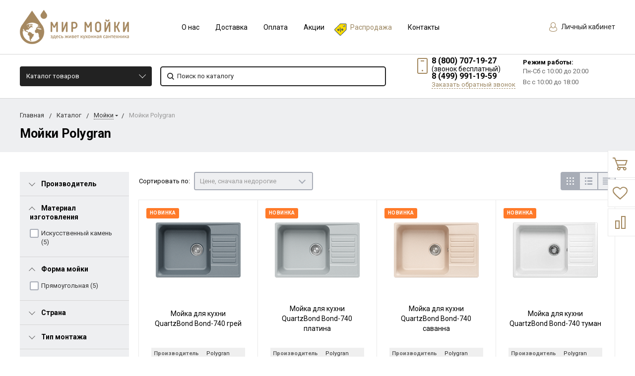

--- FILE ---
content_type: text/html; charset=UTF-8
request_url: https://mirmoyki.ru/shop/folder/moyki-polygran/
body_size: 37446
content:
  <!DOCTYPE html>
  <html lang="ru">
  <head>
    <meta name="viewport" content="width=device-width, initial-scale=1.0"/>
                                                                                                                <meta http-equiv="Content-Type" content="text/html; charset=UTF-8" />
<meta name="description" content="Интернет-магазин кухонной сантехники МирМойки. Мойки для кухни. Бренд Polygran. Страна Россия. Каталог, цены, удобный подбор по параметрам. Помощь в выборе." />
<link href="https://fonts.googleapis.com/css?family=Roboto:400,400italic,700,700italic,900,900italic&subset=cyrillic-ext,cyrillic,latin" type="text/css"  rel="stylesheet" />
<link href="/bitrix/js/ui/design-tokens/dist/ui.design-tokens.css?167516103124720" type="text/css"  rel="stylesheet" />
<link href="/bitrix/js/ui/fonts/opensans/ui.font.opensans.css?16751609502555" type="text/css"  rel="stylesheet" />
<link href="/bitrix/js/main/popup/dist/main.popup.bundle.css?167516102228324" type="text/css"  rel="stylesheet" />
<link href="/local/templates/bitlate_pro/include/s1/main.css?1746456444261961" type="text/css"  data-template-style="true"  rel="stylesheet" />
<link href="/local/templates/bitlate_pro/css/custom.css?174645631551671" type="text/css"  data-template-style="true"  rel="stylesheet" />
<link href="/bitrix/templates/.default/components/bitrix/menu/bottom_mb_menu/style.css?1537558534581" type="text/css"  data-template-style="true"  rel="stylesheet" />
<link href="/bitrix/templates/.default/components/bitrix/menu/bottom_sb_menu/style.css?1537558534581" type="text/css"  data-template-style="true"  rel="stylesheet" />
<link href="/bitrix/components/bitrix/system.show_message/templates/.default/style.css?153755854564" type="text/css"  data-template-style="true"  rel="stylesheet" />
<link href="/bitrix/templates/.default/components/bitrix/news.detail/store-detail/style.css?1573041143155" type="text/css"  data-template-style="true"  rel="stylesheet" />
<link href="/bitrix/components/kuznica/banner.popup/fancybox/source/jquery.fancybox.css?15377807354895" type="text/css"  data-template-style="true"  rel="stylesheet" />
<link href="/bitrix/components/kuznica/banner.popup/fancybox/source/helpers/jquery.fancybox-buttons.css?15377807352447" type="text/css"  data-template-style="true"  rel="stylesheet" />
<link href="/local/templates/bitlate_pro/styles.css?1618168253616" type="text/css"  data-template-style="true"  rel="stylesheet" />
<link href="/local/templates/bitlate_pro/template_styles.css?1618168253112" type="text/css"  data-template-style="true"  rel="stylesheet" />
<script type="text/javascript">if(!window.BX)window.BX={};if(!window.BX.message)window.BX.message=function(mess){if(typeof mess==='object'){for(let i in mess) {BX.message[i]=mess[i];} return true;}};</script>
<script type="text/javascript">(window.BX||top.BX).message({'JS_CORE_LOADING':'Загрузка...','JS_CORE_NO_DATA':'- Нет данных -','JS_CORE_WINDOW_CLOSE':'Закрыть','JS_CORE_WINDOW_EXPAND':'Развернуть','JS_CORE_WINDOW_NARROW':'Свернуть в окно','JS_CORE_WINDOW_SAVE':'Сохранить','JS_CORE_WINDOW_CANCEL':'Отменить','JS_CORE_WINDOW_CONTINUE':'Продолжить','JS_CORE_H':'ч','JS_CORE_M':'м','JS_CORE_S':'с','JSADM_AI_HIDE_EXTRA':'Скрыть лишние','JSADM_AI_ALL_NOTIF':'Показать все','JSADM_AUTH_REQ':'Требуется авторизация!','JS_CORE_WINDOW_AUTH':'Войти','JS_CORE_IMAGE_FULL':'Полный размер'});</script>

<script type="text/javascript" src="/bitrix/js/main/core/core.js?1675161022487984"></script>

<script>BX.setJSList(['/bitrix/js/main/core/core_ajax.js','/bitrix/js/main/core/core_promise.js','/bitrix/js/main/polyfill/promise/js/promise.js','/bitrix/js/main/loadext/loadext.js','/bitrix/js/main/loadext/extension.js','/bitrix/js/main/polyfill/promise/js/promise.js','/bitrix/js/main/polyfill/find/js/find.js','/bitrix/js/main/polyfill/includes/js/includes.js','/bitrix/js/main/polyfill/matches/js/matches.js','/bitrix/js/ui/polyfill/closest/js/closest.js','/bitrix/js/main/polyfill/fill/main.polyfill.fill.js','/bitrix/js/main/polyfill/find/js/find.js','/bitrix/js/main/polyfill/matches/js/matches.js','/bitrix/js/main/polyfill/core/dist/polyfill.bundle.js','/bitrix/js/main/core/core.js','/bitrix/js/main/polyfill/intersectionobserver/js/intersectionobserver.js','/bitrix/js/main/lazyload/dist/lazyload.bundle.js','/bitrix/js/main/polyfill/core/dist/polyfill.bundle.js','/bitrix/js/main/parambag/dist/parambag.bundle.js']);
</script>
<script type="text/javascript">(window.BX||top.BX).message({'pull_server_enabled':'Y','pull_config_timestamp':'1616074948','pull_guest_mode':'N','pull_guest_user_id':'0'});(window.BX||top.BX).message({'PULL_OLD_REVISION':'Для продолжения корректной работы с сайтом необходимо перезагрузить страницу.'});</script>
<script type="text/javascript">(window.BX||top.BX).message({'LANGUAGE_ID':'ru','FORMAT_DATE':'DD.MM.YYYY','FORMAT_DATETIME':'DD.MM.YYYY HH:MI:SS','COOKIE_PREFIX':'BITRIX_SM','SERVER_TZ_OFFSET':'10800','UTF_MODE':'Y','SITE_ID':'s1','SITE_DIR':'/','USER_ID':'','SERVER_TIME':'1769835235','USER_TZ_OFFSET':'0','USER_TZ_AUTO':'Y','bitrix_sessid':'ee1504df12d581e90c161bed856ef01d'});</script>


<script type="text/javascript" src="/bitrix/js/pull/protobuf/protobuf.js?1618288420274055"></script>
<script type="text/javascript" src="/bitrix/js/pull/protobuf/model.js?161828842070928"></script>
<script type="text/javascript" src="/bitrix/js/rest/client/rest.client.js?160430507417414"></script>
<script type="text/javascript" src="/bitrix/js/pull/client/pull.client.js?167516102681036"></script>
<script type="text/javascript" src="/bitrix/js/main/core/core_fx.js?153755853516888"></script>
<script type="text/javascript" src="/bitrix/js/main/popup/dist/main.popup.bundle.js?1675161018116769"></script>
<script type="text/javascript" src="/bitrix/js/currency/currency-core/dist/currency-core.bundle.js?16182884125396"></script>
<script type="text/javascript" src="/bitrix/js/currency/core_currency.js?16182884121141"></script>
<script type="text/javascript">
					(function () {
						"use strict";

						var counter = function ()
						{
							var cookie = (function (name) {
								var parts = ("; " + document.cookie).split("; " + name + "=");
								if (parts.length == 2) {
									try {return JSON.parse(decodeURIComponent(parts.pop().split(";").shift()));}
									catch (e) {}
								}
							})("BITRIX_CONVERSION_CONTEXT_s1");

							if (cookie && cookie.EXPIRE >= BX.message("SERVER_TIME"))
								return;

							var request = new XMLHttpRequest();
							request.open("POST", "/bitrix/tools/conversion/ajax_counter.php", true);
							request.setRequestHeader("Content-type", "application/x-www-form-urlencoded");
							request.send(
								"SITE_ID="+encodeURIComponent("s1")+
								"&sessid="+encodeURIComponent(BX.bitrix_sessid())+
								"&HTTP_REFERER="+encodeURIComponent(document.referrer)
							);
						};

						if (window.frameRequestStart === true)
							BX.addCustomEvent("onFrameDataReceived", counter);
						else
							BX.ready(counter);
					})();
				</script>
<meta property="ya:interaction" content="XML_FORM" />
<meta property="ya:interaction:url" content="https://mirmoyki.ru/shop/folder/moyki-polygran/?mode=xml" />
<script type="text/javascript" src="/bitrix/js/alexkova.popupad/run_popup.js"></script>



<script type="text/javascript" src="/local/templates/bitlate_pro/js/jquery.min.js?161816825385578"></script>
<script type="text/javascript" src="/local/templates/bitlate_pro/js/jquery.mask.js?16181682536138"></script>
<script type="text/javascript" src="/local/templates/bitlate_pro/js/foundation.min.js?1618168253108018"></script>
<script type="text/javascript" src="/local/templates/bitlate_pro/js/isotope.pkgd.min.js?161816825334695"></script>
<script type="text/javascript" src="/local/templates/bitlate_pro/js/packery-mode.pkgd.min.js?161816825313618"></script>
<script type="text/javascript" src="/local/templates/bitlate_pro/js/slideout.min.js?16181682536865"></script>
<script type="text/javascript" src="/local/templates/bitlate_pro/js/owl.carousel.min.js?161816825342766"></script>
<script type="text/javascript" src="/local/templates/bitlate_pro/js/fancybox.min.js?161816825323135"></script>
<script type="text/javascript" src="/local/templates/bitlate_pro/js/fancybox-thumbs.js?16181682533836"></script>
<script type="text/javascript" src="/local/templates/bitlate_pro/js/zoomsl.min.js?161816825312313"></script>
<script type="text/javascript" src="/local/templates/bitlate_pro/js/selectbox.min.js?161816825313567"></script>
<script type="text/javascript" src="/local/templates/bitlate_pro/js/mask.min.js?16181682536318"></script>
<script type="text/javascript" src="/local/templates/bitlate_pro/js/yandex.maps.js?16181682531931"></script>
<script type="text/javascript" src="/local/templates/bitlate_pro/js/main.js?161816825336769"></script>
<script type="text/javascript" src="/local/templates/bitlate_pro/js/colorpicker.min.js?161816825318689"></script>
<script type="text/javascript" src="/local/templates/bitlate_pro/js/jquery.validate.min.js?161816825322688"></script>
<script type="text/javascript" src="/local/templates/bitlate_pro/js/jquery.cookie.min.js?16181682531686"></script>
<script type="text/javascript" src="/local/templates/bitlate_pro/js/custom.js?161816825311069"></script>
<script type="text/javascript" src="/local/templates/bitlate_pro/js/site.js?161816825327393"></script>
<script type="text/javascript" src="/local/templates/bitlate_pro/js/goals.js?16181682532799"></script>
<script type="text/javascript" src="/local/templates/bitlate_pro/js/jquery-ui.min.js?161816825355675"></script>
<script type="text/javascript" src="/static/js/jquery.jcarousellite.min.js?16181681733715"></script>
<script type="text/javascript" src="/bitrix/components/ofa/search.title/script.js?15633633679847"></script>
<script type="text/javascript" src="/local/templates/bitlate_pro/components/bitrix/sale.basket.basket.line/.default/script.js?1618168253916"></script>
<script type="text/javascript" src="/local/templates/bitlate_pro/components/bitrix/sale.basket.basket.line/mini/script.js?1618168253916"></script>
<script type="text/javascript" src="/bitrix/components/kuznica/banner.popup/fancybox/lib/jquery.mousewheel-3.0.6.pack.js?15377807351384"></script>
<script type="text/javascript" src="/bitrix/components/kuznica/banner.popup/fancybox/source/jquery.fancybox.js?153778073548706"></script>
<script type="text/javascript" src="/bitrix/components/kuznica/banner.popup/fancybox/source/helpers/jquery.fancybox-buttons.js?15377807353041"></script>
<script type="text/javascript" src="/bitrix/components/kuznica/banner.popup/fancybox/source/helpers/jquery.fancybox-thumbs.js?15377807353836"></script>
<script type="text/javascript" src="/bitrix/components/kuznica/banner.popup/fancybox/source/helpers/jquery.fancybox-media.js?15377807355305"></script>
<script type="text/javascript" src="/local/templates/bitlate_pro/components/ofa/catalog.smart.filter/.default/script.js?161816825323642"></script>
<script type="text/javascript" src="/local/templates/bitlate_pro/js/catalog.element.script.js?161816825386321"></script>
<script type="text/javascript" src="/local/templates/bitlate_pro/js/catalog.section.script.js?161816825346072"></script>
<script type="text/javascript" src="/local/templates/bitlate_pro/components/bitrix/catalog.section/favorites/script.js?161816825311491"></script>
<script type="text/javascript">var _ba = _ba || []; _ba.push(["aid", "fb0ec0e9e723dfb872dd752e5356d11f"]); _ba.push(["host", "mirmoyki.ru"]); (function() {var ba = document.createElement("script"); ba.type = "text/javascript"; ba.async = true;ba.src = (document.location.protocol == "https:" ? "https://" : "http://") + "bitrix.info/ba.js";var s = document.getElementsByTagName("script")[0];s.parentNode.insertBefore(ba, s);})();</script>


    <script type="text/javascript" src="https://api-maps.yandex.ru/2.1/?lang=ru_RU&apikey=b0b8272f-97d8-4362-bfce-0ae6023ea446"></script>

    <title>Мойки для кухни Polygran - Купить кухонную мойку Полигран</title>
      </head>
<body class="page_cb2a2395e8f49ba863d51cfd50ea2768 page_nofilter_cb2a2395e8f49ba863d51cfd50ea2768 page_product_0">
  <div class="ny_lt">
  <div class="ny_rt">
  <div class="custom-mobile-menu">
    <form action="/shop/search/" method="get">
      <button type="submit">
        <svg class="icon">
          <svg id="svg-icon-search-cm" viewBox="0 0 14 14" width="18" height="18">
            <path class="st0"
                  d="M14 12.8l-3.4-3.4c.8-1 1.3-2.3 1.3-3.6 0-3.2-2.7-5.8-6-5.8C2.7 0 0 2.6 0 5.9c0 3.2 2.7 5.9 5.9 5.9 1.3 0 2.5-.4 3.5-1.1l3.4 3.4 1.2-1.3zm-8.1-2.7c-2.4 0-4.3-1.9-4.3-4.2 0-2.3 1.9-4.2 4.3-4.2s4.3 1.9 4.3 4.2c0 1.3-.6 2.4-1.5 3.2-.8.7-1.8 1-2.8 1z"></path>
          </svg>
        </svg>
      </button>
      <input type="text" name="q" value="" placeholder="Поиск по каталогу">
      <input type="hidden" name="how" value="r">
    </form>
  </div>
  <div style="height: 0; width: 0; position: absolute; visibility: hidden">
        <!-- inject:svg -->
    <svg xmlns="http://www.w3.org/2000/svg"><symbol id="svg-icon-cart" viewBox="0 0 30 26"><path d="M24.3 24c.8 0 1.5-.7 1.5-1.5s-.7-1.5-1.5-1.5c-.5 0-1.5.5-1.5 1.5 0 .6.6 1.5 1.5 1.5m-11.9 0c.8 0 1.5-.7 1.5-1.5 0-.2 0-.4-.1-.6-.3-.5-.7-.9-1.5-.9-.5 0-.8.3-.8.3-.4.3-.6.7-.6 1.2 0 .8.7 1.5 1.5 1.5m12.4-10L27 8l.4-1c.1-.1-.1.1 0 0h-20l2.8 7H24.4m-.1 12c-1.9 0-3.5-1.6-3.5-3.5 0-.5.1-1 .3-1.5h-5.6c.2.5.3 1 .3 1.5 0 1.9-1.6 3.5-3.5 3.5s-3.5-1.6-3.5-3.5c0-1.2.6-2.2 1.4-2.8L8.9 16v-.1L3.4 2H0V0h4.9l1.9 5h21.9c1.5 0 1.3.6.4 3.2-.2.4.2-.4 0 0L26.7 15c-.4 1-.9 1-.9 1H11l1.1 3H24.3c1.9 0 3.5 1.6 3.5 3.5-.1 1.9-1.6 3.5-3.5 3.5z"/></symbol><symbol id="svg-icon-colorpicker" viewBox="0 0 38 38"><path d="M19.55 15.987L22 18.438l-5.865 5.871-3.268 1.686-.867-.866 1.685-3.272zm4.614.072l1.361-1.359a1.591 1.591 0 0 0-2.255-2.246l-1.361 1.356-.564-.562a.8.8 0 0 0-1.129 1.123l3.384 3.374a.8.8 0 0 0 1.127 0 .793.793 0 0 0 0-1.124z" fill-rule="evenodd"/></symbol><symbol id="svg-icon-compare-hover" viewBox="0 0 13 15"><path d="M7 15V0h6v15H7zm4-13H9v11h2V2zM0 6h6v9H0V6zm2 7h2V8H2v5z"/></symbol><symbol id="svg-icon-compare" viewBox="0 0 21 26"><path d="M19 24V2h-5v22h5M7 24V11H2v13h5m14 2h-9V0h9v26zM9 26H0V9h9v17z"/></symbol><symbol id="svg-icon-custom-banner" viewBox="0 0 150 25"><path d="M108 25V0h42v25h-42zm40-23h-38v21h38V2zM55 0h42v25H55V0zm2 23h38V2H57v21zM0 0h42v25H0V0zm2 23h38V2H2v21z"/></symbol><symbol id="svg-icon-custom-brand" viewBox="0 0 150 10"><path d="M150 10h-10V0h10v10zm-8-8v6h6V2h-6zm-12 8h-10V0h10v10zm-8-8v6h6V2h-6zm-12 8h-10V0h10v10zm-8-8v6h6V2h-6zm-12 8H80V0h10v10zm-8-8v6h6V2h-6zm-12 8H60V0h10v10zm-8-8v6h6V2h-6zm-12 8H40V0h10v10zm-8-8v6h6V2h-6zm-12 8H20V0h10v10zm-8-8v6h6V2h-6zm-12 8H0V0h10v10zM2 2v6h6V2H2z"/></symbol><symbol id="svg-icon-custom-invisible" viewBox="0 0 15 9"><path d="M15 4.5c0-.1 0-.1 0 0 0-.1 0-.1 0 0 0-.1 0-.1 0 0 0-.2-.1-.3-.2-.4-.5-.6-1-1.1-1.6-1.6C12 1.4 10.5.5 9 .2 8.1 0 7.1-.1 6.2.1c-.8.2-1.6.5-2.4.9-1.1.7-2.2 1.5-3.1 2.5-.2.2-.4.4-.5.6-.2.3-.2.6 0 .8.5.6 1 1.1 1.6 1.6C3 7.6 4.5 8.5 6 8.8c.9.2 1.8.2 2.7 0 .8-.2 1.6-.5 2.4-.9 1.2-.6 2.2-1.5 3.2-2.5.2-.2.3-.4.5-.6.1 0 .2-.1.2-.2v-.1c0 .1 0 .1 0 0zM7.5 7.6c-1.6 0-2.9-1.4-2.9-3.1 0-1.7 1.3-3.1 2.9-3.1 1.6 0 2.9 1.4 2.9 3.1 0 1.7-1.3 3.1-2.9 3.1z"/></symbol><symbol id="svg-icon-custom-main" viewBox="0 0 150 84"><path d="M0 84V0h150v84H0zM148 2H2v22h146V2zm0 24H2v56h146V26zM15.7 47l1.3 1.3-3.7 3.7 3.7 3.7-1.3 1.3-4.7-4.7.3-.3-.3-.3 4.7-4.7zm119.6 0l4.7 4.7-.3.3.3.3-4.7 4.7-1.3-1.3 3.7-3.7-3.7-3.7 1.3-1.3zM9.9 15.7h3.7v.9H8.9v-8h1v7.1zm7.5-5.1c1.8 0 2.9 1.4 2.9 3 0 1.7-1.1 3-2.9 3s-2.9-1.4-2.9-3 1.1-3 2.9-3zm0 5.3c1.2 0 1.9-1.1 1.9-2.2 0-1.2-.7-2.2-1.9-2.2s-1.9 1.1-1.9 2.2c-.1 1.2.6 2.2 1.9 2.2zm6.6.8c-1.5 0-2.6-1.1-2.6-3s1.1-3 2.6-3c.8 0 1.5.4 1.9 1v-.9h.9v5.6c0 1.9-1.3 2.5-2.8 2.5-1 0-1.7-.2-2.3-.9l.5-.7c.5.6 1.1.8 1.9.8 1 0 1.9-.5 1.9-1.7v-.8c-.5.6-1.2 1.1-2 1.1zm1.9-4.3c-.3-.5-1-.9-1.7-.9-1.2 0-1.9.9-1.9 2.2 0 1.3.7 2.2 1.9 2.2.7 0 1.4-.4 1.7-.9v-2.6zm5.2-1.8c1.8 0 2.9 1.4 2.9 3 0 1.7-1.1 3-2.9 3-1.8 0-2.9-1.4-2.9-3 .1-1.6 1.2-3 2.9-3zm0 5.3c1.2 0 1.9-1.1 1.9-2.2 0-1.2-.7-2.2-1.9-2.2s-1.9 1.1-1.9 2.2c0 1.2.7 2.2 1.9 2.2zM86 14h-8v-2h8v2zm18 0h-8v-2h8v2zm18 0h-8v-2h8v2zm18 0h-8v-2h8v2z"/></symbol><symbol id="svg-icon-custom-news" viewBox="0 0 152 34"><path d="M120 34V0h32v34h-32zm30-32h-28v30h28V2zm-5 8h-18V8h18v2zm0 8h-18v-2h18v2zm0 8h-18v-2h18v2zM80 0h32v34H80V0zm2 32h28V2H82v30zm5-8h18v2H87v-2zm0-8h18v2H87v-2zm0-8h18v2H87V8zM40 0h32v34H40V0zm2 32h28V2H42v30zm5-8h18v2H47v-2zm0-8h18v2H47v-2zm0-8h18v2H47V8zM0 0h32v34H0V0zm2 32h28V2H2v30zm5-8h18v2H7v-2zm0-8h18v2H7v-2zm0-8h18v2H7V8z"/></symbol><symbol id="svg-icon-custom-plus" viewBox="0 0 138 26"><path d="M26.7 10.9l-5.8 5.8 1.3 8.1c.1.6-.3 1.1-.9 1.2-.2 0-.4 0-.6-.1l-7.2-3.8-7.2 3.8c-.2.1-.5.1-.7.1-.6-.1-.9-.6-.8-1.2l1.3-8.1-5.8-5.8c-.2-.1-.3-.3-.3-.6-.1-.6.3-1.1.9-1.2L9 7.9 12.6.6c.1-.2.3-.4.5-.5.5-.3 1.1-.1 1.4.5l3.7 7.3 8.1 1.2c.2 0 .4.1.6.3.2.5.2 1.1-.2 1.5zm-9.5-1c-.3 0-.6-.3-.8-.6l-3-6-3 6c-.2.3-.4.5-.8.6l-6.5 1 4.7 4.7c.2.2.3.6.3.9L7 23.1l6-3.1c.3-.2.7-.2 1 0l5.9 3.1-1.1-6.6c-.1-.3.1-.7.3-.9l4.7-4.7-6.6-1zm46.5 1l-5.8 5.8 1.3 8.1c.1.6-.3 1.1-.9 1.2-.2 0-.4 0-.6-.1l-7.2-3.8-7.2 3.8c-.2.1-.5.1-.7.1-.6-.1-.9-.6-.8-1.2l1.3-8.1-5.8-5.8c-.2-.2-.3-.4-.3-.6-.1-.6.3-1.1.9-1.2L46 7.9 49.6.6c.1-.2.3-.4.5-.5.5-.3 1.1-.1 1.4.5l3.7 7.3 8.1 1.2c.2 0 .4.1.6.3.2.5.2 1.1-.2 1.5zm-9.5-1c-.3 0-.6-.3-.8-.6l-3-6-3 6c-.2.3-.4.5-.8.6l-6.5 1 4.7 4.7c.2.2.3.6.3.9L44 23.1l6-3.1c.3-.2.7-.2 1 0l5.9 3.1-1.1-6.6c-.1-.3.1-.7.3-.9l4.7-4.7-6.6-1zm46.5 1l-5.8 5.8 1.3 8.1c.1.6-.3 1.1-.9 1.2-.2 0-.4 0-.6-.1l-7.2-3.8-7.2 3.8c-.2.1-.5.1-.7.1-.6-.1-.9-.6-.8-1.2l1.3-8.1-5.8-5.8c-.2-.2-.3-.4-.3-.6-.1-.6.3-1.1.9-1.2L83 7.9 86.6.6c.1-.2.3-.4.5-.5.5-.3 1.1-.1 1.4.5l3.7 7.3 8.1 1.2c.2 0 .4.1.6.3.2.5.2 1.1-.2 1.5zm-9.5-1c-.3 0-.6-.3-.8-.6l-3-6-3 6c-.2.3-.4.5-.8.6l-6.5 1 4.7 4.7c.2.2.3.6.3.9L81 23.1l6-3.1c.3-.2.7-.2 1 0l5.9 3.1-1.1-6.6c-.1-.3.1-.7.3-.9l4.7-4.7-6.6-1zm46.5 1l-5.8 5.8 1.3 8.1c.1.6-.3 1.1-.9 1.2-.2 0-.4 0-.6-.1l-7.2-3.8-7.2 3.8c-.2.1-.4.1-.7.1-.6-.1-.9-.6-.8-1.2l1.3-8.1-5.8-5.8c-.2-.2-.3-.4-.3-.6-.1-.6.3-1.1.9-1.2l8.1-1.2 3.6-7.3c.1-.2.3-.4.5-.5.5-.3 1.1-.1 1.4.5l3.7 7.3 8.1 1.2c.2 0 .4.1.6.3.2.5.2 1.1-.2 1.5zm-9.5-1c-.3 0-.6-.3-.8-.6l-3-6-3 6c-.2.3-.4.5-.8.6l-6.5 1 4.7 4.7c.2.2.3.6.3.9l-1.1 6.6 6-3.1c.3-.2.7-.2 1 0l5.9 3.1-1.1-6.6c-.1-.3.1-.7.3-.9l4.7-4.7-6.6-1z"/></symbol><symbol id="svg-icon-custom-product" viewBox="0 0 152 32"><path d="M152 32H0V0h152v32zM120 2h2v28h28V2H2v28h28V2h2v28h28V2h2v28h28V2h2v28h28V2z"/></symbol><symbol id="svg-icon-delivery" viewBox="0 0 27 24"><path class="st0" d="M25 24H2c-1.1 0-2-.9-2-2V2C0 .9.9 0 2 0h23c1.1 0 2 .9 2 2v20c0 1.1-.9 2-2 2zM18 2H9v6h9V2zm7 0h-5v8H7V2H2v20h23V2z"/></symbol><symbol id="svg-icon-doc" viewBox="0 0 32 39"><path d="M21.62 0H0v39h32V10.41L21.62 0zM22 3l7 7h-7V3zM2 37V2h18v10h10v25H2z"/></symbol><symbol id="svg-icon-history" viewBox="0 0 26 28"><path class="st0" d="M24 28H2c-1.1 0-2-.9-2-2V2C0 .9.9 0 2 0h22c1.1 0 2 .9 2 2v24c0 1.1-.9 2-2 2zm0-26H2v24h22V2zm-5 7H7V7h12v2zm0 6H7v-2h12v2zm0 6H7v-2h12v2z"/></symbol><symbol id="svg-icon-liked-hover" viewBox="0 0 18 16"><path d="M17.4 6.7C16.2 9.5 9 15.9 9 16c0-.1-7.2-6.5-8.4-9.3C0 5.5 0 4.2.4 3.1.9 2 1.8 1 3 .5 4.1 0 5.3-.1 6.3.2c1.1.3 2 1.2 2.7 2.1.7-1 1.6-1.8 2.7-2.1 1.1-.3 2.2-.2 3.3.3 1.2.5 2.1 1.5 2.6 2.6.4 1.1.4 2.4-.2 3.6zm-1.7-2.4c-.4-.8-.9-1.8-1.9-2.2-.8-.4-1.6 0-2.8.9-1.1.8-2 1.7-2 1.7s-1.1-1-2-1.9c-.8-.8-1.9-1-2.7-.5-1 .4-1.7 1.1-2 2-.2.4-.4.8 0 1.8 1 2 6.7 6.8 6.7 6.9 0-.1 5.8-4.9 6.7-6.9.2-.7.4-1.2 0-1.8z"/></symbol><symbol id="svg-icon-liked" viewBox="0 0 30 26"><path d="M29.2 11.4C27.2 16 15 25.8 15 26c-.1-.2-12.3-10-14.3-14.6-.9-2.2-.9-4.9-.1-6.8.7-1.9 2.2-2.8 4.3-3.8 1.8-.9 3.8-1 5.6-.4 1.8.5 3.4 1.8 4.5 3.4C16.1 2.1 17.7.9 19.5.4c1.8-.5 3.8-.4 5.6.4 2.1 1 3.6 2.1 4.3 4 .8 1.8.8 4.4-.2 6.6zM25 3c-2.4-1.8-6-1.5-10 3-4.2-4.5-7.1-4.6-10-3-1.1.5-3 2.3-3 4 0 2.1.2 2.8 1 4 3.4 5.4 11.9 11.8 12 12 .1-.2 9.2-7 12-12 .8-1.4 1-2.2 1-4 0-1.4-1.3-2.8-3-4z"/></symbol><symbol id="svg-icon-load-more" viewBox="0 0 41 41"><path d="M40.243 25.6a.779.779 0 0 0-.164-.444.777.777 0 0 0-.11-.114.941.941 0 0 0-.893-.183l-.028.01a.77.77 0 0 0-.272.173l-8.11 4.614a.873.873 0 0 0 1.077 1.375l5.792-2.784a18.679 18.679 0 0 1-35.069-2.8.869.869 0 0 0-1.682.453 20.41 20.41 0 0 0 38.038 3.676l.436 5.3a.872.872 0 0 0 1.742-.15zm-.03-10.486a20.411 20.411 0 0 0-38.037-3.678L1.74 6.142A.872.872 0 0 0 0 6.285l.752 9.122a.777.777 0 0 0 .166.452.823.823 0 0 0 .115.119.867.867 0 0 0 .778.209.9.9 0 0 0 .11-.027l.032-.012a.764.764 0 0 0 .268-.169l8.112-4.616A.873.873 0 0 0 9.26 9.988l-5.792 2.785a18.679 18.679 0 0 1 35.07 2.8.869.869 0 0 0 1.676-.461z"/></symbol><symbol id="svg-icon-logo" viewBox="0 0 264 25.1"><path class="icon-secondary" d="M212.1 14.5c-1.9 1.8-4.1 2.1-6 2.1h-3.9v8H196V.6h9.9c2.1 0 4.2.4 6.1 2.2 1.9 1.8 2.2 3.8 2.2 5.8 0 1.8-.2 4.1-2.1 5.9zM207 6.4c-.7-.8-1.9-.9-2.7-.9h-2.1v6h2.1c.6 0 1.9-.1 2.6-.8.8-.6.8-1.6.8-2.2 0-.5 0-1.4-.7-2.1zm22.5 8.3l7.5 9.8h-7.7l-6-9.2v9.2h-6.2V.5h9.7c1.8 0 4.1.3 5.9 2.1 1.4 1.4 2.1 3.5 2.1 5.4 0 2.1-.7 3.9-1.9 5-1 1-2.3 1.5-3.4 1.7zm-2-8.4c-.6-.6-1.6-.9-3-.9h-1.2v5.9h1.2c.9 0 2.3-.3 3-1 .5-.5.8-1.3.8-2s-.2-1.5-.8-2zm32.7 15.2c-2.4 2.3-5.9 3.6-9.5 3.6s-7-1.2-9.5-3.6c-2.6-2.4-3.8-5.8-3.8-9s1.2-6.6 3.8-9c2.4-2.3 5.9-3.6 9.5-3.6s7 1.2 9.5 3.6c2.6 2.4 3.8 5.8 3.8 9s-1.2 6.6-3.8 9zM255.6 8c-1.3-1.3-3.2-1.9-4.8-1.9-1.7 0-3.6.6-4.9 1.9-1.3 1.3-1.9 3-1.9 4.7 0 2.1 1 3.6 1.9 4.5 1.2 1.1 2.8 1.9 4.9 1.9 2.1 0 3.7-.8 4.8-1.9 1.1-1.1 1.9-2.8 1.9-4.6 0-1.9-.8-3.6-1.9-4.6z"/><path class="icon-primary" d="M18.3 17.6c0 2.3-.9 3.8-1.8 4.7-1.3 1.3-3.6 2.3-6.5 2.3H0V.6h9.3c1.7 0 3.8.3 5.3 1.9.8.8 1.4 2.3 1.4 4.4 0 1-.2 1.9-.7 3-.5.9-1 1.5-1.9 1.9 1.3.1 2.5.7 3.3 1.4.9.9 1.6 2.5 1.6 4.4zM9.8 6c-.4-.4-1.2-.7-2.4-.7H6.2V10h1.2c.6 0 1.7-.1 2.4-.8.4-.4.6-1 .6-1.6-.1-.5-.3-1.2-.6-1.6zm1.6 9.4c-.8-.8-2.3-.8-3.9-.8H6.2v5h1.4c1.7 0 3.2-.2 3.9-1 .3-.3.5-.9.5-1.6 0-.6-.3-1.2-.6-1.6zm10.5 9.1V.5h6.2v24h-6.2zM41.6 5.8v18.7h-6.2V5.8h-5.1V.5h16.5v5.3h-5.2zM49 24.5V.5h6.2v18.7h7.5v5.3H49zm33.4 0l-1.5-4h-8.7l-1.6 4H64l9.2-24H80l9 24h-6.6zM76.5 8l-2.6 7.8h5.3L76.5 8zm22.4-2.2v18.7h-6.2V5.8h-5.1V.5h16.5v5.3h-5.2zm21 13.5v5.3h-13.6V.6h13.6v5.3h-7.4v4h7v5.3h-7v4.1h7.4zm11.6-5.8v-2h53v2h-53zm47.3 5l-1.3-1.3 5.6-5.6 1.3 1.3-5.6 5.6zm4.3-5l-5.6-5.6 1.3-1.3 5.6 5.6-1.3 1.3z"/></symbol><symbol id="svg-icon-m-toggle" viewBox="0 0 23 19"><path fill-rule="evenodd" d="M0 19v-3h23v3H0zM0 8h23v3H0V8zm0-8h23v3H0V0z"/></symbol><symbol id="svg-icon-menu-more" viewBox="0 0 33 9"><path fill-rule="evenodd" d="M28.5 9A4.5 4.5 0 0 1 24 4.5C24 2.02 26.02 0 28.5 0a4.5 4.5 0 0 1 0 9zm0-7a2.5 2.5 0 0 0 0 5 2.5 2.5 0 0 0 0-5zm-12 7A4.5 4.5 0 0 1 12 4.5C12 2.02 14.02 0 16.5 0a4.5 4.5 0 0 1 0 9zm0-7a2.5 2.5 0 0 0 0 5 2.5 2.5 0 0 0 0-5zm-12 7A4.5 4.5 0 0 1 0 4.5C0 2.02 2.02 0 4.5 0a4.5 4.5 0 0 1 0 9zm0-7a2.5 2.5 0 0 0 0 5 2.5 2.5 0 0 0 0-5z"/></symbol><symbol id="svg-icon-metro" viewBox="0 0 16 11"><path d="M8 11l2.6-4.411 1.079 2.987h-.871v1.315H16V9.577h-.991L11.279 0 8 5.9 4.721 0 .991 9.577H0v1.315h5.192V9.577h-.871L5.4 6.589z"/></symbol><symbol id="svg-icon-phone" viewBox="0 0 21 32"><path class="st0" d="M18 32H3c-1.7 0-3-1.3-3-3V3c0-1.7 1.3-3 3-3h15c1.7 0 3 1.3 3 3v26c0 1.7-1.3 3-3 3zm1-29c0-.6-.4-1-1-1H3c-.6 0-1 .4-1 1v26c0 .6.4 1 1 1h15c.6 0 1-.4 1-1V3zM7 5h7v2H7V5zm3.5 19c.8 0 1.5.7 1.5 1.5s-.7 1.5-1.5 1.5S9 26.3 9 25.5s.7-1.5 1.5-1.5z"/></symbol><symbol id="svg-icon-placemark" viewBox="0 0 40 47"><circle cx="20" cy="20" r="9" fill="#fff"/><path d="M32.011 7.974A16.989 16.989 0 0 0 7.972 31.986L19.992 44l12.02-12.01a16.956 16.956 0 0 0-.001-24.016zM26 25.983a8.487 8.487 0 1 1 2.491-6 8.479 8.479 0 0 1-2.491 6z" fill-rule="evenodd"/></symbol><symbol id="svg-icon-plus-courier" viewBox="0 0 115 93"><path class="icon-primary" d="M111 85h-7c-1.3 4.3-5.4 8-10 8s-8.8-2.8-10-8H35c-1.3 4.3-5.4 8-10 8s-9.4-3.8-10-8H5c-2.8 0-5-2.1-5-5 0-2.6 2.6-4.6 5-5V20c0-.8.2-1 1-1h8.1c0 .6-.1 1.2-.1 1.8v.2H7v54h12c1.4-1.4 3.2-2 6-2s4 .3 6 2h38V21h-9v-.2c0-.6 0-1.2-.1-1.8H70c.8 0 1 .2 1 1v17h13c.5 0 1.7.6 2 1l13 19h3c5.5 0 9 2.6 9 9v9c2.5.4 4 2.4 4 5 0 2.9-1.2 5-4 5zm-17 6c4 0 8-3.9 8-8s-4-8-8-8-8 3.9-8 8c0 4.7 4 8 8 8zM7 77H5c-.9 0-3 1.4-3 3 0 2.3 1.8 3 3 3h10v-1c0-2 .9-3.8 2-5H7zm18-2c-4 0-8 3.9-8 8s4 8 8 8 8-3.9 8-8-4-8-8-8zm45 2H33c1.3 1.7 2 4.4 2 6h49c0-3.2.9-4.5 2-6H70zm39-11c0-5.9-3.9-7-7-7H76.9c-.8 0-.9-.2-.9-1V46c0-.8.2-1 1-1s1 1.2 1 2v10h18L84 39H71v36h17c1.4-1.4 3.2-2 6-2s4.2.2 6 2h9v-9zm2 11h-9c1.2 1.3 2 4.4 2 6h7c1.2 0 2-1.8 2-3s-.8-3-2-3zM25 88c-2.8 0-5-2.2-5-5s2.2-5 5-5 5 2.2 5 5-2.2 5-5 5zm0-7.8c-1.5 0-2.8 1.3-2.8 2.8s1.2 2.8 2.8 2.8c1.5 0 2.8-1.3 2.8-2.8s-1.3-2.8-2.8-2.8zM94 78c2.8 0 5 2.2 5 5s-2.2 5-5 5-5-2.2-5-5 2.3-5 5-5zm0 8c1.6 0 3-1.3 3-3s-1.3-3-3-3c-1.6 0-3 1.4-3 3 0 1.7 1.3 3 3 3z"/><path class="icon-secondary" d="M37 53.6c4.1-2.9 19-14.7 19-32.1C56 10.8 47.5 2 37 2s-19 8.8-19 19.5c0 17.4 14.9 29.2 19 32.1m0-42.7c5.7 0 10.4 4.8 10.4 10.6S42.7 32.1 37 32.1s-10.4-4.8-10.4-10.6S31.3 10.9 37 10.9M37 56zm0 0S16 43 16 21.5C16 9.6 25.4 0 37 0s21 9.6 21 21.5C58 43 37 56 37 56zm0-43.1c-4.6 0-8.4 3.9-8.4 8.6 0 4.8 3.8 8.6 8.4 8.6s8.4-3.9 8.4-8.6c0-4.7-3.8-8.6-8.4-8.6z"/></symbol><symbol id="svg-icon-plus-delivery-sng" viewBox="0 0 97 82"><path class="icon-primary" d="M96.3 72.3l-31 9.7h-.6L33 70.4 1.3 81.9H1c-.2 0-.4-.1-.6-.2-.2-.1-.4-.4-.4-.7V19.7c0-.4.3-.8.7-.9l10-3.7c-.2.7-.3 1.5-.4 2.3l-8.3 3v59.3l30-11V58.3c.6.4 1 .7 1 .7s.4-.2 1-.7v10.3l30 11V20.4l-8.3-3c-.1-.8-.2-1.5-.4-2.2l9.7 3.5 30.7-9.6c.3-.1.6-.1.9.1.2.2.4.5.4.8v61.4c0 .4-.3.7-.7.9zM95 11.4l-29 9v59.3l29-9V11.4z"/><path class="icon-secondary" d="M33 53.6c4.1-2.9 19-14.7 19-32.1C52 10.8 43.5 2 33 2s-19 8.7-19 19.5c0 17.4 14.9 29.2 19 32.1m0-42.7c5.7 0 10.4 4.8 10.4 10.6S38.7 32.1 33 32.1s-10.4-4.8-10.4-10.6S27.3 10.9 33 10.9M33 56zm0 0S12 43 12 21.5C12 9.6 21.4 0 33 0s21 9.6 21 21.5C54 43 33 56 33 56zm0-43.1c-4.6 0-8.4 3.9-8.4 8.6s3.8 8.6 8.4 8.6c4.6 0 8.4-3.9 8.4-8.6s-3.8-8.6-8.4-8.6z"/></symbol><symbol id="svg-icon-plus-delivery-world" viewBox="0 0 112 86"><path class="icon-primary" d="M69 86c-12.7 0-24.1-5.5-31.9-14.2.4-.6.7-1.2 1.1-1.8 2.5 2.8 5.3 5.3 8.5 7.4L46 76s7-7.8 7-10-2.7-5.3-4-7c-1.3-1.7.3-5.2 1-7 .7-1.8-.4-2.6-2-4-1.1-1.1-2.1-3-3-3-.4 0-.8.5-1.3.9-.1-.8-.3-1.6-.5-2.4.5-.3 1.1-.6 1.8-.6 2 0 4.3 3.2 5 4 .7.8 3.1 2 2 5s-2.1 4.7-1 6c1.1 1.3 4 4.5 4 8 0 3.1-6.5 10.3-7.8 11.7C53.5 81.7 61 84 69 84c22.6 0 41-18.4 41-41 0 0-5.7 3.5-8 5s-5.6 3.9-7 5c-1.4 1.1-1.6 4.6-3 5-1.4.4-5.7 1-7 1-1.3 0-3.2 2-6 2s-4.7-2.5-6-3-6-.3-6-4 6.7-4 9-4c1.3 0 4.7-1.9 5-3 .3-1.1-1-2-1-2s-4.5-3.9-7-8-3-7.4-3-13c0-.9-1.7-2-3-2s-5-.4-7-2c-3.6-2.6-1-8.7-1-10 0-2.8 2.5-6.2 3.6-7.5C48 4.8 35.9 14.8 30.8 28.3c-.6-.3-1.2-.6-1.9-.8C35.1 11.4 50.7 0 69 0c23.7 0 43 19.3 43 43S92.8 86 69 86zm0-84c-1.6 0-3.1.1-4.6.3-.8 1.6-2.2 4.5-3.4 7.7-1 2.6-1.6 6.5 0 8s4.3 2 6 2c1.7 0 4.4.2 5 3 .6 2.8-1.3 6.8 3 13s5.5 6.8 7 8c1.5 1.2 2 3.2 0 5-2 1.8-3.8 2.7-6 3s-7 .4-7 2 2.4 1.5 4 2 3.7 3 6 3 3.6-2 6-2 4.8 0 6-1c1.2-1 .6-3.3 3-5 2.4-1.7 6.4-3.8 8-5 1.5-1.1 7.5-4.7 8-5-1.1-21.7-19-39-41-39z"/><path class="icon-secondary" d="M21 82.6c4.1-2.9 19-14.7 19-32.1C40 39.7 31.5 31 21 31S2 39.7 2 50.5c0 17.4 14.9 29.1 19 32.1m0-42.7c5.7 0 10.4 4.8 10.4 10.6S26.7 61.1 21 61.1s-10.4-4.8-10.4-10.6S15.3 39.9 21 39.9M21 85zm0 0S0 72 0 50.5C0 38.6 9.4 29 21 29s21 9.6 21 21.5C42 72 21 85 21 85zm0-43.1c-4.6 0-8.4 3.9-8.4 8.6s3.8 8.6 8.4 8.6c4.6 0 8.4-3.9 8.4-8.6s-3.8-8.6-8.4-8.6z"/></symbol><symbol id="svg-icon-plus-delivery" viewBox="60 -30 132 71"><path class="icon-secondary" d="M185-.5l1.5-1.5 3.5 3.5-1.5 1.5L185-.5zm7 18.9c0 6-2.4 11.7-6.7 16S175.1 41 169 41c-6.1 0-11.9-2.4-16.3-6.6-4.3-4.3-6.7-9.9-6.7-16 0-6 2.4-11.7 6.7-16 3.9-3.8 7.9-6 13.3-6.4v-4h6v4c5.4.5 9.4 2.7 13.3 6.4 4.3 4.3 6.7 10 6.7 16zM170-6h-2v2h2v-2zm-1 3.8c-11.6 0-21 9.3-21 20.7s9.4 20.7 21 20.7 21-9.3 21-20.7-9.4-20.7-21-20.7zm1 23.2v2c0 .6-.4 1-1 1s-1-.4-1-1v-2c-1.1-.4-2-1.7-2-3s.9-2.6 2-3V3c0-.6.4-1 1-1s1 .4 1 1v12c1.1.4 2 1.7 2 3 0 1.2-.9 2.6-2 3zm-1-4c-.6 0-1 .4-1 1s.4 1 1 1 1-.4 1-1-.4-1-1-1z"/><path class="icon-primary" d="M106 24c0-2.2 1.8-4 4-4s4 1.8 4 4-1.8 4-4 4-4-1.8-4-4zm6 0c0-1.1-.9-2-2-2s-2 .9-2 2 .9 2 2 2 2-.9 2-2zm4 0c0-2.2 1.8-4 4-4s4 1.8 4 4-1.8 4-4 4-4-1.8-4-4zm6 0c0-1.1-.9-2-2-2s-2 .9-2 2 .9 2 2 2 2-.9 2-2zm57-28v-24h-26v17c0 1-1 2-2 2h-24c-1 0-2-1-2-2v-17H99v63h52l2 2H99c-1 0-2-1-2-2v-63c0-.9 1.1-2 2-2h80c1 0 2 1.1 2 2v25l-2-1zm-28-24h-24v17h24v-17zM89.5 25h-20c-.3 0-.5-.2-.5-.5v-1c0-.3.2-.5.5-.5h20c.3 0 .5.2.5.5v1c0 .3-.2.5-.5.5zm0-10h-25c-.3 0-.5-.2-.5-.5v-1c0-.3.2-.5.5-.5h25c.3 0 .5.2.5.5v1c0 .3-.2.5-.5.5zm0-10h-29c-.3 0-.5-.2-.5-.5v-1c0-.3.2-.5.5-.5h29c.3 0 .5.2.5.5v1c0 .3-.2.5-.5.5zm0-10h-25c-.3 0-.5-.2-.5-.5v-1c0-.3.2-.5.5-.5h25c.3 0 .5.2.5.5v1c0 .3-.2.5-.5.5zm0-10h-20c-.3 0-.5-.2-.5-.5v-1c0-.3.2-.5.5-.5h20c.3 0 .5.2.5.5v1c0 .3-.2.5-.5.5z"/></symbol><symbol id="svg-icon-plus-discount" viewBox="48 -40 108 90"><path class="icon-primary" d="M113.5 45c-6.5 0-12.7-1.5-18.2-4.1l1.1-1.7c5.2 2.4 11 3.8 17.2 3.8C135.9 43 154 24.9 154 2.5S135.9-38 113.5-38c-20.8 0-38 15.8-40.2 36h-2c2.2-21.4 20.3-38 42.3-38C137-40 156-21 156 2.5S137 45 113.5 45zM94-9.5c0-4.1 3.4-7.5 7.5-7.5s7.5 3.4 7.5 7.5-3.4 7.5-7.5 7.5S94-5.4 94-9.5zm7.5 5.5c3 0 5.5-2.5 5.5-5.5s-2.5-5.5-5.5-5.5S96-12.5 96-9.5 98.5-4 101.5-4zM132 13.5c0 4.1-3.4 7.5-7.5 7.5s-7.5-3.4-7.5-7.5 3.4-7.5 7.5-7.5 7.5 3.4 7.5 7.5zm-13 0c0 3 2.5 5.5 5.5 5.5s5.5-2.5 5.5-5.5-2.5-5.5-5.5-5.5-5.5 2.5-5.5 5.5zm-19.7.8l31-31 1.4 1.4-31 31-1.4-1.4z"/><path class="icon-secondary" d="M73 49.9c-13.8 0-24.9-11.2-24.9-24.9C48.1 11.2 59.2.1 73 .1 86.8.1 97.9 11.3 97.9 25c0 13.8-11.1 24.9-24.9 24.9zM73 2C60.3 2 50 12.3 50 25s10.3 23 23 23 23-10.3 23-23S85.7 2 73 2zm7.3 30.4c-2.5 0-4.1-.9-5.2-2.4l1.1-1.2c1 1.2 2.2 1.9 4 1.9 2 0 3.6-1.4 3.8-3.2.1-2-1.7-3.1-3.7-3.1-1.3 0-2.4.4-3.4 1.4L76 25v-8h9v2h-7v5c.7-.7 1.4-1.1 2.8-1.1 2.5 0 5.3 1.7 5.1 4.7-.1 2.9-2.7 4.8-5.6 4.8zM70 20l-2.2 2.4L66 21l4-4h2v15h-2V20zm-4 8h-6v-2h6v2z"/></symbol><symbol id="svg-icon-plus-fitting" viewBox="0 0 93.8 98.9"><path class="icon-primary" d="M93.6 31.2l-11 11.5-.1.1c-.4.4-1 .3-1.4-.1l-7.2-8.1V77c0 .6-.4 1-1 1H52.6c.1-.7.2-1.3.2-2h19.1V32c-.6-1-1.1-2.2-1.4-4.1-.4-2-.6-4.4-.6-6.9 0-4.7.7-10 2.7-14.5-2.7-1.1-7.7-2.1-10.9-2.8-1.9 4.9-6.9 8.3-12.8 8.3-5.8 0-10.8-3.4-12.8-8.3-3.1.8-8 1.7-10.7 2.8C27.3 11 28 16.3 28 21c0 2.6-.2 5-.6 6.9-.4 1.8-.8 3.3-1.4 4.3V47c-.7 0-1.3.1-2 .1V34.6l-7.2 8.1-.1.1c-.4.4-1 .4-1.4 0l-11-11.5c-.3-.4-.4-.9-.1-1.3l19-24.5c.1-.1.2-.2.4-.3C30.3 2.1 40.8 0 48.9 0 57 0 67.6 2.1 74.3 5.1c.1.1.3.2.4.3l19 24.5c.2.4.2 1-.1 1.3zm-87.3-.8L16 40.5l8.2-9.2c.4-.7.8-2 1.2-3.8.4-1.8.6-4.1.6-6.6 0-4.3-.7-9.1-2.2-13.1L6.3 30.4zM48.9 2c-3.6 0-7.3.5-10.8 1.2 1.7 4 5.9 6.8 10.8 6.8 5 0 9.1-2.8 10.8-6.8C56.2 2.5 52.5 2 48.9 2zm25.2 5.9c-1.6 3.9-2.2 8.8-2.2 13.1 0 2.4.2 4.7.6 6.6.3 1.7.8 3.1 1.2 3.8l8.2 9.2 9.6-10.1L74.1 7.9z"/><path class="icon-secondary" d="M24.9 98.9C11.2 98.9 0 87.8 0 74c0-13.8 11.2-24.9 24.9-24.9 13.8 0 24.9 11.2 24.9 24.9.1 13.8-11.1 24.9-24.9 24.9zm0-47.9c-12.7 0-23 10.3-23 23s10.3 23 23 23 23-10.3 23-23-10.3-23-23-23zm-5 31.6l-.3.4-6.6-6.6 1.4-1.4 5.6 5.6L35.6 65l1.4 1.4L20.3 83l-.4-.4z"/></symbol><symbol id="svg-icon-plus-guarantee" viewBox="0 0 100 99"><path class="icon-primary" d="M47 28h39v-2H47v2zm0 12h39v-2H47v2zm39-26H47v2h39v-2zM33 0v45.7c.7.2 1.3.3 2 .5V2h63v74H53.7c-.1.7-.2 1.3-.4 2H100V0H33zm14 52h39v-2H47v2zm39 10H52.1c.3.7.5 1.3.7 2H86v-2z"/><path class="icon-secondary" d="M21 78.6L15.4 73 14 74.4l6.6 6.6.4-.4.4.4L38 64.4 36.6 63 21 78.6zm5-31.5C12.2 47.1 1.1 58.2 1.1 72c0 13.8 11.2 24.9 24.9 24.9S50.9 85.8 50.9 72c0-13.8-11.1-24.9-24.9-24.9zM26 95C13.3 95 3 84.7 3 72s10.3-23 23-23 23 10.3 23 23-10.3 23-23 23z"/></symbol><symbol id="svg-icon-plus-installation" viewBox="0 0 115 95"><path class="icon-primary" d="M111 87h-7c-1.2 4.3-5.4 8-10 8s-8.8-2.8-10-8H35c-1.2 4.3-5.4 8-10 8s-9.4-3.8-10-8H5c-2.8 0-5-2.1-5-5 0-2.6 2.6-4.6 5-5V22c0-.8.2-1 1-1h11v2H7v54h12c1.4-1.4 3.2-2 6-2s4 .3 6 2h38V23H56v-2h14c.8 0 1 .2 1 1v17h13c.5 0 1.7.6 2 1l13 19h3c5.5 0 9 2.6 9 9v9c2.5.4 4 2.4 4 5 0 2.9-1.2 5-4 5zm-17 6c4 0 8-3.9 8-8s-4-8-8-8-8 3.9-8 8c0 4.7 4 8 8 8zM7 79H5c-.9 0-3 1.4-3 3 0 2.3 1.8 3 3 3h10v-1c0-2 .9-3.8 2-5H7zm18-2c-4 0-8 3.9-8 8s4 8 8 8 8-3.9 8-8-4-8-8-8zm45 2H33c1.3 1.7 2 4.4 2 6h49c0-3.2.9-4.5 2-6H70zm39-11c0-5.9-3.9-7-7-7H76.9c-.8 0-.9-.2-.9-1V48c0-.8.2-1 1-1s1 1.2 1 2v10h18L84 41H71v36h17c1.4-1.4 3.2-2 6-2s4.2.2 6 2h9v-9zm2 11h-9c1.2 1.3 2 4.4 2 6h7c1.2 0 2-1.8 2-3s-.8-3-2-3zM25 90c-2.8 0-5-2.2-5-5s2.2-5 5-5 5 2.2 5 5-2.2 5-5 5zm0-7.8c-1.5 0-2.8 1.3-2.8 2.8s1.2 2.8 2.8 2.8c1.5 0 2.8-1.3 2.8-2.8s-1.3-2.8-2.8-2.8zM94 80c2.8 0 5 2.2 5 5s-2.2 5-5 5-5-2.2-5-5 2.3-5 5-5zm0 8c1.6 0 3-1.3 3-3s-1.3-3-3-3c-1.6 0-3 1.4-3 3 0 1.7 1.3 3 3 3z"/><path class="icon-secondary" d="M32.5 0c-.6 0-.9.4-1 .8l-.9 5.6c-1.7.6-3.3 1.5-4.7 2.6l-5.4-2c-.4-.2-1 0-1.2.4l-4.1 6.7c-.2.4-.1 1 .2 1.3l4.5 3.6c-.2 1-.4 2-.4 3s.2 2 .4 3l-4.5 3.6c-.4.3-.5.9-.2 1.3l4.1 6.7c.2.4.8.6 1.2.4l5.4-2.1c1.4 1.1 3 2 4.7 2.6l.9 5.6c.1.5.5.8 1 .8h8c.5 0 .9-.4 1-.8l.9-5.6c1.7-.6 3.3-1.5 4.7-2.6l5.4 2.1c.4.2 1 0 1.2-.4l4.1-6.7c.2-.4.1-1-.2-1.3L53.1 25c.2-1 .4-2 .4-3s-.2-2.1-.4-3l4.5-3.6c.4-.3.5-.9.2-1.3l-4.1-6.7c-.2-.4-.7-.6-1.2-.4l-5.4 2.1c-1.4-1.1-3-2-4.7-2.6L41.5.9c-.1-.5-.5-.9-1-.9h-8zm.9 2h6.3l.8 5.3c.1.4.3.7.7.8 1.9.6 3.7 1.6 5.2 2.9.3.2.7.3 1 .2l5.1-2 3.2 5.3-4.3 3.4c-.3.2-.4.6-.3 1 .2 1.1.4 2.1.4 3.3 0 1.1-.1 2.2-.4 3.2-.1.4 0 .7.3 1l4.3 3.4-3.2 5.3-5.1-2c-.3-.1-.8-.1-1 .2-1.5 1.3-3.3 2.3-5.2 2.9-.3.1-.6.4-.7.8l-.9 5h-6.3l-.8-5.3c-.1-.4-.3-.7-.7-.8-1.9-.6-3.7-1.6-5.2-2.9-.3-.2-.7-.3-1-.2l-5.1 2-3.2-5.3 4.3-3.4c.3-.2.4-.6.3-1-.2-1.1-.4-2.1-.4-3.2s.1-2.2.4-3.3c.1-.4 0-.7-.3-1l-4.3-3.4 3.2-5.3 5.1 2c.3.1.8.1 1-.2 1.5-1.3 3.3-2.3 5.2-2.9.3-.1.6-.4.7-.8l.9-5zm3.1 10.2c-5.5 0-10 4.4-10 9.8s4.5 9.8 10 9.8 10-4.4 10-9.8-4.5-9.8-10-9.8zm0 2c4.4 0 8 3.5 8 7.8s-3.6 7.8-8 7.8-8-3.5-8-7.8 3.6-7.8 8-7.8z"/></symbol><symbol id="svg-icon-plus-payment" viewBox="52 -35 116 81"><path class="icon-secondary" d="M163-1h-1v11c0 3.2-1.8 5-5 5h-19v-2h19c2 0 3-1 3-3V-1h-12c-3.2 0-5-1.8-5-5v-7c0-3.2 1.8-5 5-5h12v-12c0-2-1-3-3-3h-50c-2 0-3 1-3 3v17h-2v-17c0-3.2 1.8-5 5-5h50c3.2 0 5 1.8 5 5v12h1c3.2 0 5 1.8 5 5v7c0 3.2-1.8 5-5 5zm3-12c0-2-1-3-3-3h-15c-2 0-3 1-3 3v7c0 2 1 3 3 3h15c2 0 3-1 3-3v-7zm-15.5 5c-.8 0-1.5-.7-1.5-1.5s.7-1.5 1.5-1.5 1.5.7 1.5 1.5-.7 1.5-1.5 1.5z"/><path class="icon-primary" d="M132 46H56c-2.2 0-4-1.8-4-4V-7c0-2.2 1.8-4 4-4h76c2.2 0 4 1.8 4 4v49c0 2.2-1.8 4-4 4zm2-53c0-1.1-.9-2-2-2H56c-1.1 0-2 .9-2 2v8h80v-8zm0 10H54v7h80V3zm0 9H54v30c0 1.1.9 2 2 2h76c1.1 0 2-.9 2-2V12zm-18 12h11v11h-11V24zm2 9h7v-7h-7v7zm-58-8h38v2H60v-2zm22 9H60v-2h22v2z"/></symbol><symbol id="svg-icon-plus-pickup" viewBox="0 0 106 79"><path class="icon-primary" d="M82 0H2L0 2v63c0 1 1 2 2 2h68.8c-.5-.6-1-1.3-1.5-2H2V2h26v17c0 1 1 2 2 2h24c1 0 2-1 2-2V2h26v16c.5 0 1-.1 1.5-.1h.5V2c0-.9-1-2-2-2zM54 19H30V2h24v17zM19 54c0 2.2 1.8 4 4 4s4-1.8 4-4-1.8-4-4-4-4 1.8-4 4zm6 0c0 1.1-.9 2-2 2s-2-.9-2-2 .9-2 2-2 2 .9 2 2zM9 54c0 2.2 1.8 4 4 4s4-1.8 4-4-1.8-4-4-4-4 1.8-4 4zm6 0c0 1.1-.9 2-2 2s-2-.9-2-2 .9-2 2-2 2 .9 2 2z"/><path class="icon-secondary" d="M85 22c10.5 0 19 8.8 19 19.5 0 17.4-14.9 29.1-19 32.1-4.1-2.9-19-14.7-19-32.1C66 30.7 74.5 22 85 22m0 30.1c5.7 0 10.4-4.8 10.4-10.6S90.7 30.9 85 30.9s-10.4 4.8-10.4 10.6S79.3 52.1 85 52.1M85 20c-11.6 0-21 9.6-21 21.5C64 63 85 76 85 76s21-13 21-34.5C106 29.6 96.6 20 85 20zm0 30.1c-4.6 0-8.4-3.9-8.4-8.6s3.8-8.6 8.4-8.6c4.6 0 8.4 3.9 8.4 8.6s-3.8 8.6-8.4 8.6z"/></symbol><symbol id="svg-icon-plus-price" viewBox="0 0 112.4 90"><path class="icon-secondary" d="M87.5 90c-13.8 0-25-11.2-25-25s11.2-24.9 24.9-24.9c13.8 0 24.9 11.2 24.9 24.9.1 13.8-11.1 25-24.8 25zm0-48c-12.7 0-23 10.3-23 23s10.3 23 23 23 23-10.3 23-23-10.3-23-23-23zm-4 31.6l-.4.4-6.6-6.6 1.4-1.4 5.6 5.6L99.1 56l1.4 1.4L83.8 74l-.3-.4z"/><path class="icon-primary" d="M85.4 38.2V5c0-1.2-1.8-3-3-3h-33c-1.4.1-3.9 2-5 3l-42 42c-.4.4-.4 1.5 0 2l36 36c.5.4 1.5.4 2 0l20.1-20c0 .4-.1.7-.1 1.1 0 .6.1 1.3.1 1.9l-18 18c-2.1 2-3.9 2-6 0l-35-35c-2-2-1.9-3.9 0-6l42-42c1.9-1.8 3.4-2.9 6-3h33c2.9 0 5 2.1 5 5v33.1c-.7 0-1.4 0-2.1.1zM82.5 0c-.4 0 0 0 0 0zM70.9 11.1c3.1 0 5.5 2.5 5.5 5.5s-2.5 5.5-5.5 5.5c-3.1 0-5.5-2.5-5.5-5.5-.1-3 2.4-5.5 5.5-5.5zm0 8.8c1.8 0 3.3-1.5 3.3-3.3 0-1.8-1.5-3.3-3.3-3.3-1.8 0-3.3 1.5-3.3 3.3 0 1.8 1.4 3.3 3.3 3.3zm-3.7 20.8l-26 26-1.4-1.4 26-26 1.4 1.4zm-45.4 6.6l26-26 1.4 1.4-26 26-1.4-1.4zm36.4-15.6l-26 26-1.4-1.4 26-26 1.4 1.4z"/></symbol><symbol id="svg-icon-plus-return-pro" viewBox="0 0 82 93"><path class="icon-primary" d="M80 19H69v-3.5C69 6.9 62.1 0 53.5 0h-1C43.9 0 37 6.9 37 15.5V19H26c-1.1 0-2 .9-2 2v23h2V21h54v57H54v2h26c1.1 0 2-.9 2-2V21c0-1.1-.9-2-2-2zm-13 0H39v-3.7C39 7.9 45.1 2 52.6 2h.9C60.9 2 67 7.9 67 15.3V19z"/><path class="icon-secondary" d="M51 46h-5c-1 0-1 0-1 1s0 1 1 1h4v9H2v-9h5c1 0 1 0 1-1s0-1-1-1H1c-1 0-1 1-1 1v44.2c0 .5.2.9.5 1.3.4.3.8.5 1.3.5H51c-.1 0 1-1.1 1-1V47c0-1.1-1.1-1-1-1zm-1 45H2V59h48v32zM22 48h9c1 0 1 0 1-1s0-1-1-1h-9c-1 0-1 0-1 1s0 1 1 1zm-8 4c1 0 1 0 1-1v-9c0-1 0-1-1-1s-1 0-1 1v9c0 1 0 1 1 1zm24 0c1 0 1 0 1-1V41c0-1 0-1-1-1s-1 0-1 1v10c0 1 0 1 1 1zm2 14H12v2h28v-2zm0 8H12v2h28v-2zm0 8H12v2h28v-2z"/></symbol><symbol id="svg-icon-plus-return" viewBox="35 -41 82 92"><path class="icon-primary" d="M115 39H89v-2h26v-57H61V3h-2v-23c0-1.1.9-2 2-2h11v-3.5C72-34.1 78.9-41 87.5-41h1c8.6 0 15.5 6.9 15.5 15.5v3.5h11c1.1 0 2 .9 2 2v57c0 1.1-.9 2-2 2zm-13-64.7C102-33 95.9-39 88.4-39h-.9C80.1-39 74-33.1 74-25.7v3.7h28v-3.7z"/><path class="icon-secondary" d="M86 51H36.8c-.5 0-.9-.2-1.3-.5-.3-.3-.5-.8-.5-1.3V6s0-1 1-1h6c1 0 1 0 1 1s0 1-1 1h-5v9h48V7h-4c-1 0-1 0-1-1s0-1 1-1h5c-.1 0 1-.1 1 1v44c0 .5-.5 1-1 1zm-1-33H37v31h48V18zM66 7h-9c-1 0-1 0-1-1s0-1 1-1h9c1 0 1 0 1 1s0 1-1 1zm-17 4c-1 0-1 0-1-1V1c0-1 0-1 1-1s1 0 1 1v9c0 1 0 1-1 1zm24 0c-1 0-1 0-1-1V0c0-1 0-1 1-1s1 0 1 1v10c0 1 0 1-1 1zM53 42V27l-2.6 3.1-1.3-1.3L53 24h2v18h-2zm17-5v5h-2v-5h-9v-2l8-11h3v11h2v2h-2zm-2-11l-7 9h7v-9z"/></symbol><symbol id="svg-icon-plus-service" viewBox="0 0 91.6 93"><path class="icon-secondary" d="M85.5 35.8c-5.7 5.7-15 6.3-22.2 4l-1.9 1.9-1.4-1.3 2.3-2.3c.2-.2.6-.3 1-.2 6.7 2.4 15.5 1.9 20.9-3.4 5-5 6.4-11.9 4.8-18.3l-8.1 8.1C77 28 71 28 67.3 24.3c-3.7-3.7-3.7-9.7 0-13.5l8.2-8.1C74.2 2.4 73 2 71.8 2c-5.3-.4-10.6 1.5-14.7 5.5-5.4 5.4-5.8 14.1-3.4 20.8.1.3 0 .8-.2 1l-5.9 5.9-1 .8-1.3-1.3 6.4-6.4c-2.3-7.2-1.7-16.4 4-22.2C60.2 1.7 66.1-.3 71.9 0c2 .1 3.9.5 5.7 1.2.6.2.8 1.1.3 1.6l-9.4 9.4c-3 3-3 7.8 0 10.8 3 3 7.8 3 10.8 0l9.4-9.4c.4-.4 1.3-.2 1.5.3 2.8 7.4 1.2 16-4.7 21.9zM5.6 83c0-1.7 1.3-3 3-3s3 1.3 3 3-1.3 3-3 3-3-1.3-3-3zm4 0c0-.6-.4-1-1-1s-1 .4-1 1 .4 1 1 1c.5 0 1-.4 1-1zm25.1-34.9L4.7 78c-3 3-4 6.8-1 9.8 3 3 6.8 2 9.8-1l25.3-25.3 1.4 1.3-25.4 25.4c-3.7 3.7-8.8 4.8-12.5 1-3.8-3.7-2.8-8.8 1-12.5l29.9-30 1.5 1.4z"/><path class="icon-primary" d="M89.1 85.5l-5 5c-3.2 3.2-8.5 3.2-11.7 0L41.9 60.1l.6-.5c-.2-1.2-1.3-2.1-2.6-1.9l-.6.1-.7.7-5.2-5.2 5.9-5.9-21.6-21.7-8.1-2.6-7.1-13L8.8 4l13 7.1 2.6 8.1L46 40.8l5.9-5.9 5.2 5.2-.7.7-.1.6c-.1.6.1 1.3.5 1.8.3.4.8.7 1.4.8l.5-.6 30.5 30.5c3.1 3.2 3.1 8.4-.1 11.6zM22.6 20.2l-2.5-7.8-11-6-4.2 4.2 6.1 11 7.8 2.5.2.2L40.7 46l3.9-3.9-22-21.9zm29.2 17.4L36.2 53.3l2.5 2.5 15.7-15.7-2.6-2.5zm2.6 5.1L41.3 55.8c.6.2 1.2.5 1.7.9.4.3.8.8 1.1 1.3l12.5-12.5c-1.1-.6-1.9-1.6-2.2-2.8zm33.3 32.5l-29-29.1-14 14 29.1 29.1c2.5 2.5 6.5 2.5 9 0l5-5c2.4-2.5 2.4-6.5-.1-9zm-9.5 5.7L55.6 58.4 57 57l22.5 22.5-1.3 1.4z"/></symbol><symbol id="svg-icon-plus-support" viewBox="0 0 124 91"><path class="icon-primary" d="M68 44v-8C68 20.9 56.6 9 41 9S14 21.9 14 37v7c-7.6.8-14 7.8-14 16 0 8.7 6.7 15 15 15h1c.3 1.9 2 3 4 3 2.2 0 4-.8 4-3V44c0-2.2-1.8-3-4-3-2 0-3.7 1.1-4 3v-7c0-13.8 10.7-26 25-26s25 11.2 25 25v8c-.3-1.9-2-3-4-3-2.2 0-3.7 1.1-3.7 3.3L58 75c0 2.2 1.8 3 4 3 2 0 3.7-1.1 4-3v2c0 4.8-3.2 9-8 9h-7c-.8-1.6-2.1-3-4-3h-7c-2.1 0-4 2-4 4 0 2.1 2 4 4 4h7c1.8-.1 3.6-1.3 4-3h7c6.3 0 10-4.7 10-11v-2c8.3-.5 16-6.6 16-15s-7.7-15.5-16-16zM2 60c0-7.3 6.2-14 13-14h1v27h-1C8.2 73 2 67.2 2 60zm16-15c0-1.9 1.3-2 2-2s2 .1 2 2v29c0 2-1.3 2-2 2s-2-.1-2-2V45zm29 44h-7c-1.1 0-2-.9-2-2s.9-2 2-2h7c1.1 0 2 .9 2 2s-.9 2-2 2zm17-14c0 .7-1.3 1-2 1s-2-.3-2-1V45c0-.7 1.3-2 2-2s2 1.3 2 2v30zm4-2h-2V46h2c7.3 0 14 6.7 14 14s-6.7 13-14 13z"/><path class="icon-secondary" d="M123 36H97L82 46h-1V36h-7c-.8 0-1-.3-1-1V1c0-.7.1-1 .9-1h49.2c.8 0 1 .3 1 1v34c-.1.7-.3 1-1.1 1zm-1-34H75v32h7c.8 0 1 .3 1 1v8l13-9h26V2zM95 18.5c0-1.9 1.6-3.5 3.5-3.5s3.5 1.6 3.5 3.5-1.6 3.5-3.5 3.5-3.5-1.6-3.5-3.5zm3.5 1.5c.8 0 1.5-.7 1.5-1.5s-.7-1.5-1.5-1.5-1.5.7-1.5 1.5.7 1.5 1.5 1.5zm12-5c1.9 0 3.5 1.6 3.5 3.5s-1.6 3.5-3.5 3.5-3.5-1.6-3.5-3.5 1.6-3.5 3.5-3.5zm0 5c.8 0 1.5-.7 1.5-1.5s-.7-1.5-1.5-1.5-1.5.7-1.5 1.5.7 1.5 1.5 1.5zm-24 2c-1.9 0-3.5-1.6-3.5-3.5s1.6-3.5 3.5-3.5 3.5 1.6 3.5 3.5-1.6 3.5-3.5 3.5zm0-5c-.8 0-1.5.7-1.5 1.5s.7 1.5 1.5 1.5 1.5-.7 1.5-1.5-.7-1.5-1.5-1.5zM96 34c-.2 0 .2-.1 0 0z"/></symbol><symbol id="svg-icon-plus-team" viewBox="0 0 116 85"><path class="icon-primary" d="M58 58c-12.1 0-22-9.6-22-21.5 0-3.4.8-6.6 2.3-9.5 3.6-7.1 11.1-12 19.7-12 9.7 0 17.9 6.2 20.8 14.7.7 2.1 1.2 4.4 1.2 6.8C80 48.3 70.1 58 58 58zm0-41c-11 0-20 8.7-20 19.5C38 47.2 47 56 58 56s20-8.7 20-19.5S69 17 58 17zm31 68c0-14-12.2-22-23-22H50c-11.1 0-23 7.6-23 22h-2c0-14.7 11.4-24 25-24h16c13.6 0 25 10 25 24h-2z"/><path class="icon-secondary" d="M22.5 29C14.5 29 8 22.5 8 14.5S14.5 0 22.5 0 37 6.5 37 14.5 30.5 29 22.5 29zm0-27C15.6 2 10 7.6 10 14.5S15.6 27 22.5 27 35 21.4 35 14.5 29.4 2 22.5 2zM15 35C7.8 35 2 40.9 2 48v1H0c0-9 5.9-16 15-16h15v2H15zm78.5-6c-8 0-14.5-6.5-14.5-14.5S85.5 0 93.5 0 108 6.5 108 14.5 101.5 29 93.5 29zm0-27C86.6 2 81 7.6 81 14.5S86.6 27 93.5 27 106 21.4 106 14.5 100.4 2 93.5 2zM114 49v-1c0-7.1-5.8-13-13-13H86v-2h15c9.1 0 15 7 15 16h-2z"/></symbol><symbol id="svg-icon-profile" viewBox="0 0 16 19"><path class="st0" d="M16 14.3c0 2.6-3 4.7-8 4.7s-8-2.1-8-4.7c0-1.8 1-4.3 3.7-5.7C3.2 7.5 3 6.1 3 5c0-2.8 2.3-5 5-5s5 2.2 5 5c0 1.1-.2 2.4-.8 3.6 2.7 1.4 3.8 4 3.8 5.7zM8 1C5.9 1 4 2.8 4 5.2 4 7.5 5.9 11 8 11s4-3.5 4-5.8C12 2.8 10.1 1 8 1zm3.5 9c-.8 1.2-2 2-3.5 2-1.7 0-2.8-.8-3.6-2-2.5.3-3.4 3.2-3.4 4.5C1 16 3.7 18 8 18s7-1.9 7-3.5c0-1.4-.8-4.3-3.5-4.5z"/></symbol><symbol id="svg-icon-question" viewBox="0 0 29 56"><path d="M2 7c3.28-4 6.68-5 11-5a13.737 13.737 0 0 1 14 14c.16 9.2-7.6 14.2-16 15v16h2c.08-4-.08-10 0-14 9.84-1.44 15.92-8.2 16-17 .08-9.52-8-16-16-16A16.065 16.065 0 0 0 0 6zm11 49v-2h-2v2h2z"/></symbol><symbol id="svg-icon-ruble" viewBox="0 0 12 17"><path class="st0" d="M11.5 2.6c-.3-.7-.7-1.1-1.1-1.5C10 .7 9.2.3 8.6.2 8.2 0 7.5 0 6.7 0H1v8H0v2h1v2H0v2h1v3h2v-3h6v-2H3v-2h4c1.8 0 2.9-.9 3.7-1.9.8-.9 1.3-1.7 1.3-3.2 0-1.2-.2-1.7-.5-2.3zM9 7.1c-.4.5-.9.9-2 .9H3V2h4c.8 0 1.1 0 1.4.1.6.2.8.5 1.1.9.3.5.5 1 .5 2s-.5 1.5-1 2.1z"/></symbol><symbol id="svg-icon-search" viewBox="0 0 14 14"><path class="st0" d="M14 12.8l-3.4-3.4c.8-1 1.3-2.3 1.3-3.6 0-3.2-2.7-5.8-6-5.8C2.7 0 0 2.6 0 5.9c0 3.2 2.7 5.9 5.9 5.9 1.3 0 2.5-.4 3.5-1.1l3.4 3.4 1.2-1.3zm-8.1-2.7c-2.4 0-4.3-1.9-4.3-4.2 0-2.3 1.9-4.2 4.3-4.2s4.3 1.9 4.3 4.2c0 1.3-.6 2.4-1.5 3.2-.8.7-1.8 1-2.8 1z"/></symbol><symbol id="svg-icon-social-facebook" viewBox="0 0 8 15"><path class="st0" d="M8 5H5V3c0-.6.7-1 1-1h2V0H5.3C2.4 0 2 1.8 2 3v2H0v2h2v8h3V7h3V5z"/></symbol><symbol id="svg-icon-social-google" viewBox="0 0 15 15"><path class="st0" d="M7.5.7c.1.1.2.2.4.3.2.2.3.3.5.6.1.2.3.5.4.7.1.3.1.6.1 1 0 .7-.2 1.3-.5 1.7-.2.3-.3.5-.5.6l-.6.6-.4.4c-.1.1-.1.3-.1.5s.1.4.2.5c.1.2.2.3.3.4l.7.5c.4.3.8.7 1.1 1.1.3.4.5 1 .5 1.6 0 1-.4 1.8-1.3 2.5-.9.9-2.3 1.3-4 1.3-1.4 0-2.5-.3-3.2-.9-.7-.5-1.1-1.2-1.1-1.9 0-.4.1-.8.4-1.2.2-.4.6-.8 1.2-1.2.7-.4 1.4-.6 2.1-.7.7-.1 1.3-.2 1.8-.2-.2-.2-.3-.4-.4-.6-.1-.2-.2-.5-.2-.8 0-.2 0-.3.1-.4 0-.1.1-.2.1-.3h-.7c-1.1 0-1.9-.3-2.5-1-.6-.6-.9-1.3-.9-2.1 0-1 .4-1.8 1.3-2.6C2.9.6 3.5.3 4.1.2 4.8.1 5.3 0 5.9 0H10L8.7.7H7.5zm.8 11.4c0-.5-.2-.9-.5-1.3-.4-.4-1-.8-1.7-1.4H4.8c-.4.1-.9.2-1.3.3-.1.1-.3.1-.5.2s-.4.2-.6.4c-.2.2-.4.4-.5.6-.2.3-.2.6-.2.9 0 .7.3 1.3 1 1.7.6.4 1.5.7 2.6.7 1 0 1.7-.2 2.2-.6.5-.4.8-.9.8-1.5zM5.4 6.3c.5 0 1-.2 1.4-.6.1-.2.2-.5.3-.8v-.7c0-.8-.2-1.6-.6-2.3-.2-.3-.4-.7-.8-.9C5.4.8 5 .7 4.6.7c-.6 0-1 .2-1.4.6-.3.4-.4.9-.4 1.5 0 .7.2 1.4.6 2.2.2.4.5.7.8.9.4.3.8.4 1.2.4z"/><path class="st1" d="M12 5h1v5h-1V5z"/><path class="st1" d="M15 7v1h-5V7h5z"/></symbol><symbol id="svg-icon-social-instagram" viewBox="0 0 16 16"><path class="st0" d="M2.1 0H14c1.1 0 2 .9 2 2.1V14c0 1.1-.9 2.1-2.1 2.1H2.1C.9 16 0 15.1 0 13.9V2.1C0 .9.9 0 2.1 0zm10.4 2c-.2 0-.5.3-.5.5v1c0 .2.3.5.5.5h1c.2 0 .5-.3.5-.5v-1c0-.2-.3-.5-.5-.5h-1zM14 6l-1.2.4c.1.4.2 1.3.2 1.7 0 2.7-2.2 4.8-5 4.8-2.7 0-5-2.2-5-4.8 0-.5 0-1.3.2-1.7L2 6v7c0 .4.7 1 1 1h10c.4 0 1-.7 1-1V6zM8 5C6.3 5 5 6.3 5 8s1.3 3 3 3 3-1.3 3-3-1.4-3-3-3z"/></symbol><symbol id="svg-icon-social-ok" viewBox="0 0 8 14"><path class="st0" d="M4 7.2C2 7.2.4 5.6.4 3.6S2 0 4 0s3.6 1.6 3.6 3.6S6 7.2 4 7.2zm0-5.1c-.8 0-1.5.7-1.5 1.5S3.2 5.1 4 5.1s1.5-.7 1.5-1.5S4.8 2.1 4 2.1zm3.5 7.2c-.6.4-1.3.7-2.1.9l2 2c.4.4.4 1.1 0 1.5-.4.4-1.1.4-1.5 0l-2-2-2 2c-.1.2-.3.3-.6.3s-.5-.1-.7-.3c-.4-.4-.4-1.1 0-1.5l2-2c-.8-.2-1.5-.5-2.1-.9C0 9-.2 8.3.2 7.8c.3-.5 1-.6 1.4-.3 1.5.9 3.3.9 4.8 0 .5-.3 1.1-.2 1.4.3.4.5.2 1.2-.3 1.5z"/></symbol><symbol id="svg-icon-social-twitter" viewBox="0 0 14 12"><path class="st0" d="M14 1.4c-.5.2-1.1.4-1.7.5.6-.4 1.1-1 1.3-1.7-.6.3-1.2.6-1.8.7-.5-.6-1.3-1-2.1-1C8.1 0 6.8 1.4 6.8 3c0 .2 0 .5.1.7C4.5 3.6 2.4 2.4 1 .6c-.3.4-.4.9-.4 1.5 0 1 .5 2 1.3 2.5-.5 0-.9-.1-1.3-.4 0 1.5 1 2.7 2.3 3-.3.1-.5.1-.8.1-.2 0-.4 0-.5-.1.3 1.3 1.4 2.2 2.7 2.2-1 .8-2.2 1.3-3.6 1.3H0c1.3.8 2.8 1.3 4.4 1.3 5.3 0 8.2-4.6 8.2-8.6V3c.5-.4 1-1 1.4-1.6z"/></symbol><symbol id="svg-icon-social-vk" viewBox="0 0 9 13"><path class="st0" d="M8.4 6.9c-.4-.5-1-.9-1.7-1v-.1c.5-.2.9-.6 1.1-1.1.3-.5.5-1 .5-1.7 0-.5-.1-1-.3-1.5-.2-.4-.5-.8-.9-1C6.7.3 6.3.2 5.9.1 5.4 0 4.8 0 4 0H0v13h4.5c.8 0 1.4-.1 1.9-.2.5-.2 1-.4 1.4-.8.4-.3.6-.7.9-1.2.2-.6.3-1.1.3-1.8 0-.9-.2-1.6-.6-2.1zM5.3 4.4c-.1.2-.3.4-.5.5-.2.1-.4.2-.6.2H2.8V2.4h1.3c.3 0 .5.1.7.2.2 0 .3.2.4.4.1.2.1.4.1.6.1.4 0 .6 0 .8zm.6 5.4c-.1.2-.3.4-.6.6-.3.1-.6.2-.9.2H2.8V7.4h1.7c.3 0 .5.1.7.1.3.1.5.3.7.5.1.2.2.6.2 1 0 .3-.1.6-.2.8z"/></symbol><symbol id="svg-icon-subscribe" viewBox="0 0 26 19"><path class="st0" d="M26 9.3s0-.1 0 0c0-.1 0-.1 0 0v-.1s0-.1-.1-.1L20 1c-.1-.2-1.6-1-3-1H9C7.5 0 6.1.8 6 1L.1 9s0 .1-.1.1V18.3c0 .4.3.7.8.7h24.5c.4 0 .8-.3.8-.8L26 9.3zM8 2h10l6 7h-8c-.4 0 0 .6 0 1 0 1.8-1.1 3-3 3s-3-1.2-3-3c0-.4-.6-1-1-1H2l6-7zm16 15H2v-6h6c.4 2.3 2.5 4 5 4s4.6-1.7 5-4h6v6z"/></symbol><symbol id="svg-icon-timer" viewBox="0 0 20 22"><path class="st0" d="M20 12c0 5.5-4.5 10-10 10S0 17.5 0 12c0-5.2 3.9-9.4 9-9.9V0h2v2.1c1.8.2 3.5.9 4.9 1.9L17 2l1.8 1.1-1.3 2.3C19 7.1 20 9.4 20 12zM10 4c-4.4 0-8 3.6-8 8s3.6 8 8 8 8-3.6 8-8-3.6-8-8-8zM9 8h2v5H9V8z"/></symbol><symbol id="svg-icon-up-down" viewBox="-1 -2 12 21"><path class="st0" d="M4 19V-2h2v21H4zM9.6 5L6 1v-3l5 5.6L9.6 5zM.4 5L-1 3.6 4-2v3L.4 5z"/></symbol><symbol id="svg-icon-view-list" viewBox="0 0 15 15"><path d="M0 3V0h3v3H0zm5 0V0h10v3H5zM0 9V6h3v3H0zm5 0V6h10v3H5zm-5 6v-3h3v3H0zm5 0v-3h10v3H5z"/></symbol><symbol id="svg-icon-view-mini" viewBox="0 0 15 14"><path d="M0 2V0h15v2H0zm0 4V4h15v2H0zm0 4V8h15v2H0zm0 4v-2h15v2H0z"/></symbol><symbol id="svg-icon-view-tile" viewBox="0 0 15 15"><path d="M0 3V0h3v3H0zm6 0V0h3v3H6zM0 9V6h3v3H0zm6 0V6h3v3H6zm-6 6v-3h3v3H0zm6 0v-3h3v3H6zm6-12V0h3v3h-3zm0 6V6h3v3h-3zm0 6v-3h3v3h-3z"/></symbol></svg>
    <!-- endinject -->  </div>

  <nav id="mobile-menu" class="mobile-menu hide-for-xlarge">
    <div class="mobile-menu-wrapper">
      <a href="/personal/" class="button mobile-menu-profile relative">
        <svg class="icon">
          <use xlink:href="#svg-icon-profile"></use>
        </svg>
        Личный кабинет      </a>

      <div class="is-drilldown">
            <ul class="vertical menu mobile-menu-main" data-drilldown data-wrapper="" data-back-button="<li class='js-drilldown-back'><a href='javascript:;'>Вернуться назад</a></li>">
                                                <li><a href="/shop/folder/moyki/">Мойки</a>
                    <ul class="menu vertical">
					<li class="head_items"><a href="/shop/folder/moyki/">Мойки</a></li>
                                                                                            <li class=" mobile-menu-item-ef747e7b0a2cf3b6792d9a84e1050686"><a href="/shop/folder/moyki-iz-iskusstvennogo-kamnya/">Мойки из искусственного камня</a></li>
                                                                                                            <li class=" mobile-menu-item-1ec6c764bd700e74d473f92ef56b3b7a"><a href="/shop/folder/metallicheskiye-moyki/">Металлические мойки</a></li>
                                                                                                            <li class=" mobile-menu-item-1f572fdafb04c61cf2ec84f89656fefe"><a href="/shop/folder/keramika/">Керамические мойки</a></li>
                                                                                                            <li class=" mobile-menu-item-653427a0849456d70cb11602afa88a93"><a href="/shop/folder/moyki-so-steklom/">Стеклянные мойки</a></li>
                                                                            </ul></li>                                        <li><a href="/shop/folder/dlya-kuhni/">Смесители для кухни</a>
                    <ul class="menu vertical">
					<li class="head_items"><a href="/shop/folder/dlya-kuhni/">Смесители для кухни</a></li>
                                                                                            <li class=" mobile-menu-item-d200077ef5292f59d8a089248d6b1f18"><a href="/shop/folder/smesiteli-odnorychazhnyye/">Смесители однорычажные</a></li>
                                                                                                            <li class=" mobile-menu-item-2fb4b81cc7859c7221fb02a5d2e98018"><a href="/shop/folder/smesiteli-dvukhvintelnyye/">Смесители двухвентильные</a></li>
                                                                                                            <li class=" mobile-menu-item-c056cd96419f6daa2ba5fc2c657079ac"><a href="/shop/folder/pod-filtr-2-v-1/">Смесители под фильтр</a></li>
                                                                                                            <li class=" mobile-menu-item-8c65996947652cd759577f962c6c7a28"><a href="/shop/folder/smesiteli-s-vydvizhnym-izlivom/">Смесители с выдвижным душем</a></li>
                                                                                                            <li class=" mobile-menu-item-61c8989100d38c5daad59b54264119ed"><a href="/shop/folder/smesiteli-s-gibkim-izlivom/">Смесители с гибким изливом</a></li>
                                                                                                            <li class=" mobile-menu-item-53a9db5fe76d656944ff92220538d903"><a href="/shop/folder/bronza/">Смесители бронза</a></li>
                                                                                                            <li class=" mobile-menu-item-924c72f1ef584b517835bb22572a4ecb"><a href="/shop/folder/khrom/">Смесители хром</a></li>
                                                                                                            <li class=" mobile-menu-item-7153bf808fc7d83e59f5ead871fea6ca"><a href="/shop/folder/granitnyye/">Смесители гранит</a></li>
                                                                                                            <li class=" mobile-menu-item-06a1d58c02bd26f3461dc6d87a4da56a"><a href="/shop/folder/smesiteli-retro-stil/">Смесители ретро стиль</a></li>
                                                                                                            <li class=" mobile-menu-item-b1c89febd98e19bc45db03738cdc5596"><a href="/shop/folder/smesiteli-nastennyye/">Смесители настенные</a></li>
                                                                            </ul></li>                                        <li><a href="/shop/folder/aksessuary-k-moykam/">Аксессуары к мойкам</a>
                    <ul class="menu vertical">
					<li class="head_items"><a href="/shop/folder/aksessuary-k-moykam/">Аксессуары к мойкам</a></li>
                                                                                            <li class=" mobile-menu-item-66aef2f08bcb282b8751d94d90382a58"><a href="/shop/folder/krany-dlya-pityevoy-vody/">Краны для питьевой воды</a></li>
                                                                                                            <li class=" mobile-menu-item-755cbb67c1dadbb109d4ececcb40800c"><a href="/shop/folder/dozatory-zhidkogo-myla/">Дозаторы жидкого мыла</a></li>
                                                                                                            <li class=" mobile-menu-item-3f8d332903d9056854c9af7777911066"><a href="/shop/folder/korziny/">Корзины</a></li>
                                                                                                            <li class=" mobile-menu-item-2d5c9cb9a001a385e361e5ddd17e55f6"><a href="/shop/folder/kolandery/">Коландеры</a></li>
                                                                                                            <li class=" mobile-menu-item-ca4ee893f639f437e71bc2a318f36990"><a href="/shop/folder/razdelochnyye-doski/">Разделочные доски</a></li>
                                                                                                            <li class=" mobile-menu-item-0c40cd2012d9d414824b1f72a901a8d6"><a href="/shop/folder/roll_maty/">Ролл-маты</a></li>
                                                                                                            <li class=" mobile-menu-item-e12ae4142a9f6c894b4b3eb32733bbf9"><a href="/shop/folder/reshetki-na-dno/">Решетки на дно</a></li>
                                                                                                            <li class=" mobile-menu-item-2356dd3d382af0dee9d95e4d5c635c34"><a href="/shop/folder/musornye-sistemy/">Мусорные системы</a></li>
                                                                                                            <li class=" mobile-menu-item-c3bf6a6146650390cd61525c0cf66864"><a href="/shop/folder/prochiye-aksessuary/">Прочие аксессуары</a></li>
                                                                            </ul></li>                                        <li><a href="/shop/folder/izmelchiteli/">Измельчители</a>
                    <ul class="menu vertical">
					<li class="head_items"><a href="/shop/folder/izmelchiteli/">Измельчители</a></li>
                                                                                            <li class=" mobile-menu-item-0599d116ebf864621c105a31ea4486e6"><a href="/shop/folder/komplektuyushchie-dlya-izmelchiteley/">Аксессуары и комплектующие</a></li>
                                                                            </ul></li>                                                            <li class=" mobile-menu-item-df816fec2e877e1ba2adc080a85e3374"><a href="/shop/folder/filtry-pod-moyku/">Фильтры для воды</a></li>
                                                                                        <li><a href="/shop/folder/komplekty/">Комплекты</a>
                    <ul class="menu vertical">
					<li class="head_items"><a href="/shop/folder/komplekty/">Комплекты</a></li>
                                                                                            <li class=" mobile-menu-item-771a1193c28d0dca32e3ff7f8a2500eb"><a href="/shop/folder/komplekty-moyka-smesitel/">Комплекты Мойка + Смеситель</a></li>
                                                                            </ul></li>                                                            <li class=" mobile-menu-item-16f9b2b5ac4b0900efc4356daf5c5063"><a href="/shop/folder/rasprodazha/">Распродажа</a></li>
                                                            </ul>
            <ul class="vertical menu" data-drilldown data-wrapper="" data-back-button="<li class='js-drilldown-back'><a href='javascript:;'>Вернуться назад</a></li>">
                                                <li><a href="/company/">Компания</a>
                    <ul class="menu vertical">
					<li class="head_items"><a href="/company/">Компания</a></li>
                                                                                            <li class=" mobile-menu-item-b361436abc6e812b437f3e06bd86b2c8"><a href="/company/actions/">Акции</a></li>
                                                                                                            <li class=" mobile-menu-item-fd11c6335a1a4dcf3e89d1894b0e8972"><a href="/company/news/">Новости</a></li>
                                                                                                            <li class=" mobile-menu-item-7724aa8010a192bb7fe15099602963bb"><a href="/company/shops/">Контакты</a></li>
                                                                            </ul></li>                                        <li><a href="/store/">Интернет-магазин</a>
                    <ul class="menu vertical">
					<li class="head_items"><a href="/store/">Интернет-магазин</a></li>
                                                                                            <li class=" mobile-menu-item-932b04ff1ca4a9d00f511ca7d6d843a2"><a href="/store/payment/">Оплата заказа</a></li>
                                                                                                            <li class=" mobile-menu-item-c50b2223476e626d9ce42e3645662cee"><a href="/store/delivery/">Доставка товара</a></li>
                                                                                                            <li class=" mobile-menu-item-8f89c1b04a2e4e8b0cadaf0a1e2111d9"><a href="/store/return/">Возврат и обмен</a></li>
                                                                                                            <li class=" mobile-menu-item-468794ddba2c59fb3af66bd0a7c0e8fa"><a href="/store/garantiya/">Гарантия</a></li>
                                                                                                            <li class=" mobile-menu-item-4a9c0be1594803f1c566d391fdb6f88f"><a href="/store/services/">Установка</a></li>
                                                                                                            <li class=" mobile-menu-item-7538c62fa91d23e9913dc6b105489655"><a href="/store/sertifikaty/">Сертификаты</a></li>
                                                                                                            <li class=" mobile-menu-item-77c135528ab540dcd67104c53f5e62c9"><a href="/store/pooshchrenie-otzyvov/">Поощрение отзывов</a></li>
                                                                            </ul></li>                                        <li><a href="/info/">Информация</a>
                    <ul class="menu vertical">
					<li class="head_items"><a href="/info/">Информация</a></li>
                                                                                            <li class=" mobile-menu-item-593d74083b43357aed3f405e75c8757c"><a href="/info/opt/">Оптовым клиентам</a></li>
                                                                                                            <li class=" mobile-menu-item-936ab21d848f8bad654205e44b6d7a49"><a href="/info/suppliers/">Поставщикам</a></li>
                                                                                                            <li class=" mobile-menu-item-34499e17f3898c27b998d729be197ab3"><a href="/info/politika-konfidentsialnosti/">Политика конфиденциальности</a></li>
                                                                                                            <li class=" mobile-menu-item-75654993e7ba774310ff9ce84b3038b0"><a href="/info/publichnaya-oferta/">Публичная оферта</a></li>
                                                                                                            <li class=" mobile-menu-item-7440dcc5c54814c0d1672c242639c6b9"><a href="/info/requisites.pdf">Реквизиты</a></li>
                                                                    </ul></li>            </ul>
        <form action="/shop/search/" class="mobile-menu-search relative">
          <button type="submit">
            <svg class="icon">
              <use xlink:href="#svg-icon-search"></use>
            </svg>
          </button>
          <input type="text" placeholder="Поиск по каталогу" name="q"/>
        </form>
      </div>
    </div>
  </nav>
<div id="page" class="header-v1 theme-transparent-primary">
  <header class="header-fixed">
    <!--<div class="warning-text">
  Уважаемые покупатели! В связи с закрытием шоу-рума просьба уточнять наличие определенных товарных позиций по телефону перед приездом в магазин.
</div>-->
<div class="header-line-center">
  <div class="advanced-container inline-block-container relative">
    <a href="javascript:;" class="header-mobile-toggle inline-block-item vertical-middle hide-for-xlarge">
      <svg class="icon">
        <use xlink:href="#svg-icon-m-toggle"></use>
      </svg>
    </a>
    <div class="header-logo inline-block-item vertical-middle">
      <a href="/">
        <!--
<svg class="icon">
    <use xlink:href="#svg-icon-logo"></use>
</svg>
-->
<!-- img src="/logo.png" / -->
<!-- img src="/logo.png" / -->
<!-- img src="/static/i/ny_logo_tr_2.png" /-->
<img src="/logo.png" />      </a>
      <!-- span class="current_user_region">Москва</span -->
    </div>

    <div class="header-block-right show-for-xlarge">
      <div class="inline-block">
            <ul class="header-additional-menu menu inline-block-item vertical-middle">
                                    <li id="top-menu-4d4b965543303cec8425b75a4a839242"><a href="/store/">О нас</a></li>
                                                <li id="top-menu-b973ee86903271172c9b4f5529bc19bb"><a href="/store/delivery/">Доставка</a></li>
                                                <li id="top-menu-e3c1f39b86bb7162bddb548e2cfd6077"><a href="/store/payment/">Оплата</a></li>
                                                <li id="top-menu-24b1c2e46a81e8ba2dbec4f3bdc39153"><a href="/company/actions/">Акции</a></li>
                                                <li id="top-menu-c0cf9e67817c5eb2af23f8ee16e25b8a"><a href="/shop/folder/rasprodazha/">Распродажа</a></li>
                                                <li id="top-menu-75768c49c24662cc4465237b0731e1ce"><a href="/company/shops/">Контакты</a></li>
                        </ul>
      </div>
      <div class="inline-block-item vertical-middle">
        <div class="float-right inline-block-container">
            <div class="inline-block relative">
                        <div id="comp_6102eeaaaf63fb20f6423c3d3e82923e">
<a href="/shop/compare/" id="bx_compare_count" class="button transparent add2compare inline-block-item relative">
    <!--'start_frame_cache_bx_compare_count'-->        <svg class="icon">
            <use xlink:href="#svg-icon-compare"></use>
        </svg>
                    <span class="text">Сравнение</span>
            <span class="header-block-info-counter inline-block-item add2compare_counter" title="0 товаров"></span>
                <div class="compare_products" style="display:none;">
                    </div>
    <!--'end_frame_cache_bx_compare_count'-->    <script>
        var NL_ADD_2_COMPARE = 'Перейти в сравнение';
        var NL_ADD_2_COMPARE_URL = '/shop/compare/';
    </script>
</a>
        </div>        </div>
        <div class="inline-block relative">
        
<div class="inline-block-item relative" id="bx_favorite_count">
    <!--'start_frame_cache_bx_favorite_count'-->        <a href="javascript:;" class="button transparent add2liked inline-block-item relative fancybox">
            <svg class="icon">
                <use xlink:href="#svg-icon-liked"></use>
            </svg>
                            <span class="text">Избранное</span>
                <span class="header-block-info-counter inline-block-item add2liked_counter" title="0 товаров"></span>
                
                    </a>
        <div class="liked_products" style="display:none;">
                    </div>
    <!--'end_frame_cache_bx_favorite_count'-->    <script>
        var NL_ADD_2_LIKED_DELETE = 'Убрать из избранных';
        var NL_ADD_2_LIKED = 'В избранное';
    </script>
</div>    </div>
    <div class="inline-block">
        <div class="inline-block-item relative" id="bx_personal_menu">
            <!--'start_frame_cache_bx_personal_menu'-->                <a href="#login" class="button transparent header-line-top-profile fancybox" data-toggle="profile-dropdown">
                    <svg class="icon">
                        <use xlink:href="#svg-icon-profile"></use>
                    </svg>
                    Личный кабинет                </a>
                <div class="dropdown-pane bottom" id="profile-dropdown" data-dropdown data-hover="true" data-hover-pane="true">
                    <ul>
                                                    <li><a href="#login" class="fancybox">Личный кабинет</a></li>
                            <li><a href="#login" class="fancybox">Войти</a></li>
                                            </ul>
                </div>
            <!--'end_frame_cache_bx_personal_menu'-->        </div>
    </div>
</div>      </div>
    </div>
  </div>
</div>
<div class="header-line-bottom show-for-xlarge">
  <div class="advanced-container inline-block-container relative">
    <a href="javascript:;" data-toggle="header-main-menu-wrap"
       class="header-main-menu-button inline-block-item vertical-middle">Каталог товаров</a>

    <div id="header-main-menu-wrap" class="dropdown-pane header-main-menu-dropdow-wrap" data-dropdown
         data-close-on-click="true" data-v-offset="24">
                  <nav class="header-main-menu hide-for-small-only hide-for-medium-only hide-for-large-only">
            <div class="container row">
                <div class="header-main-menu-block float-left">
                    <ul class="header-main-menu-base menu dropdown float-left" data-dropdown-menu>
                                                                                                    <li class="header-main-menu-category catalog-menu-item-1f390225fc4fd5d62f4a4fa8d33a7adb"><a href="/shop/folder/moyki/">Мойки</a>
                                <ul class="menu vertical header-main-menu-dropdown is-dropdown-submenu">
                                                                                                                                                                                                                    <li><a href="/shop/folder/moyki-iz-iskusstvennogo-kamnya/">Мойки из искусственного камня</a></li>
                                                                                                                                                                                                                                                                                <li><a href="/shop/folder/metallicheskiye-moyki/">Металлические мойки</a></li>
                                                                                                                                                                                                                                                                                <li><a href="/shop/folder/keramika/">Керамические мойки</a></li>
                                                                                                                                                                                                                                                                                <li><a href="/shop/folder/moyki-so-steklom/">Стеклянные мойки</a></li>
                                                                                                                                                                                    </ul></li>                                                                            <li class="header-main-menu-category catalog-menu-item-c856df5b8d0ac3031b3a9c33655991b8"><a href="/shop/folder/dlya-kuhni/">Смесители для кухни</a>
                                <ul class="menu vertical header-main-menu-dropdown is-dropdown-submenu">
                                                                                                                                                                                                                    <li><a href="/shop/folder/smesiteli-odnorychazhnyye/">Смесители однорычажные</a></li>
                                                                                                                                                                                                                                                                                <li><a href="/shop/folder/smesiteli-dvukhvintelnyye/">Смесители двухвентильные</a></li>
                                                                                                                                                                                                                                                                                <li><a href="/shop/folder/pod-filtr-2-v-1/">Смесители под фильтр</a></li>
                                                                                                                                                                                                                                                                                <li><a href="/shop/folder/smesiteli-s-vydvizhnym-izlivom/">Смесители с выдвижным душем</a></li>
                                                                                                                                                                                                                                                                                <li><a href="/shop/folder/smesiteli-s-gibkim-izlivom/">Смесители с гибким изливом</a></li>
                                                                                                                                                                                                                                                                                <li><a href="/shop/folder/bronza/">Смесители бронза</a></li>
                                                                                                                                                                                                                                                                                <li><a href="/shop/folder/khrom/">Смесители хром</a></li>
                                                                                                                                                                                                                                                                                <li><a href="/shop/folder/granitnyye/">Смесители гранит</a></li>
                                                                                                                                                                                                                                                                                <li><a href="/shop/folder/smesiteli-retro-stil/">Смесители ретро стиль</a></li>
                                                                                                                                                                                                                                                                                <li><a href="/shop/folder/smesiteli-nastennyye/">Смесители настенные</a></li>
                                                                                                                                                                                    </ul></li>                                                                            <li class="header-main-menu-category catalog-menu-item-1814509c03f8ab4a44cd614576df1f45"><a href="/shop/folder/aksessuary-k-moykam/">Аксессуары к мойкам</a>
                                <ul class="menu vertical header-main-menu-dropdown is-dropdown-submenu">
                                                                                                                                                                                                                    <li><a href="/shop/folder/krany-dlya-pityevoy-vody/">Краны для питьевой воды</a></li>
                                                                                                                                                                                                                                                                                <li><a href="/shop/folder/dozatory-zhidkogo-myla/">Дозаторы жидкого мыла</a></li>
                                                                                                                                                                                                                                                                                <li><a href="/shop/folder/korziny/">Корзины</a></li>
                                                                                                                                                                                                                                                                                <li><a href="/shop/folder/kolandery/">Коландеры</a></li>
                                                                                                                                                                                                                                                                                <li><a href="/shop/folder/razdelochnyye-doski/">Разделочные доски</a></li>
                                                                                                                                                                                                                                                                                <li><a href="/shop/folder/roll_maty/">Ролл-маты</a></li>
                                                                                                                                                                                                                                                                                <li><a href="/shop/folder/reshetki-na-dno/">Решетки на дно</a></li>
                                                                                                                                                                                                                                                                                <li><a href="/shop/folder/musornye-sistemy/">Мусорные системы</a></li>
                                                                                                                                                                                                                                                                                <li><a href="/shop/folder/prochiye-aksessuary/">Прочие аксессуары</a></li>
                                                                                                                                                                                    </ul></li>                                                                            <li class="header-main-menu-category catalog-menu-item-f316ac3644e0313e0317331050afcd25"><a href="/shop/folder/izmelchiteli/">Измельчители</a>
                                <ul class="menu vertical header-main-menu-dropdown is-dropdown-submenu">
                                                                                                                                                                                                                    <li><a href="/shop/folder/komplektuyushchie-dlya-izmelchiteley/">Аксессуары и комплектующие</a></li>
                                                                                                                                                                                    </ul></li>                                                                                                                                                <li class="header-main-menu-category catalog-menu-item-df816fec2e877e1ba2adc080a85e3374"><a href="/shop/folder/filtry-pod-moyku/">Фильтры для воды</a></li>
                                                                                                                                                                                                            <li class="header-main-menu-category catalog-menu-item-d2d5ec9f85cf63015807ddb4cfe53c33"><a href="/shop/folder/komplekty/">Комплекты</a>
                                <ul class="menu vertical header-main-menu-dropdown is-dropdown-submenu">
                                                                                                                                                                                                                    <li><a href="/shop/folder/komplekty-moyka-smesitel/">Комплекты Мойка + Смеситель</a></li>
                                                                                                                                                                                    </ul></li>                                                                                                                                                <li class="header-main-menu-category catalog-menu-item-16f9b2b5ac4b0900efc4356daf5c5063"><a href="/shop/folder/rasprodazha/">Распродажа</a></li>
                                                                                                                                                                    </ul>
            </div>
                            <ul class="header-main-menu-other menu float-right hide">
                    <li class="header-main-menu-category">
                        <a href="#" data-toggle="header-main-menu-full">
                            <svg class="icon">
                                <use xlink:href="#svg-icon-menu-more"></use>
                            </svg>
                            <span>Остальные товары</span>
                        </a>
                        <div id="header-main-menu-full" class="dropdown-pane header-main-menu-dropdow-full" data-dropdown data-hover="true" data-hover-pane="true" data-v-offset="0">
                            <span class="header-main-menu-dropdown-arrow"><span class="inner"></span></span>
                            <ul class="container"></ul>
                        </div>
                    </li>
                </ul>
            </div>
        </nav>
                </div>
    <div class="header-block-right show-for-xlarge">
      <div class="inline-block-item" id="title-search">
        <form action="/shop/search/" method="get" class="search-from search-from-header relative">
    <button type="submit">
        <svg class="icon">
            <use xlink:href="#svg-icon-search"></use>
        </svg>
    </button>
    <input type="text" placeholder="Поиск по каталогу" name="q" autocomplete="off" id="title-search-input">
    <div class="dropdown-pane dropdown-custom" id="search-dropdown"></div>
</form>
<script>
    BX.ready(function(){
        var searchTitle = new JCTitleSearch({
            'AJAX_PAGE' : '/shop/folder/moyki-polygran/',
            'CONTAINER_ID': 'search-dropdown',
            'INPUT_ID': 'title-search-input',
            'MIN_QUERY_LEN': 2
        });
        
        searchTitle.ShowResult = function(result)
        {
            if(result != null)
                $('#search-dropdown').html(result);

            if($('#search-dropdown').html() != '')
                $('#search-dropdown').addClass('is-open');
            else
                $('#search-dropdown').removeClass('is-open');
            
        };        
    });
</script>
      </div>
      <div class="header-phone header-phone-custom inline-block-item">
        <table class="top-hone-address-block">
  <tr>
    <td>
            <div class="inline-block-container ibc-header">
        <svg class="icon">
          <use xlink:href="#svg-icon-phone"></use>
        </svg>
        <div class="inline-block-item">
          
          <div class="header-phone-number">
            <div class="inline-block">
              <p>8 (800) 707-19-27</p>
<span style="font-size: .875rem;">(звонок бесплатный)</span>
<p>8 (499) 991-19-59</p>

            </div>
          </div>
          <div class="header-phone-link"><a href="#request-callback"
                                            class="fancybox">Заказать обратный звонок</a>
          </div>

                  </div>
      </div>
        </td>
    <td class="top-email-work-custom">
      <strong>Режим работы:</strong>
Пн-Сб с 10:00 до 20:00<br>
Вс с 10:00 до 18:00    </td>
  </tr>
</table>
      </div>
      <div class="header-cart header-block-info inline-block-item">
        <script>
	var bx_cart_block = new BitrixSmallCart;
</script>
<a href="/personal/cart/" class="inline-block-container" id="bx_cart_block">
    <!--'start_frame_cache_bx_cart_block'-->        <svg class="icon vertical-middle">
            <use xlink:href="#svg-icon-cart"></use>
        </svg>
        <span class="inline-block-item vertical-middle">
            <span class="header-block-info-link">Корзина</span>
                            <span class="header-block-info-desc price-block" title="0 товаров в корзине">0 товаров в корзине</span>
                    </span>
        <div class="basket_products" style="display:none;">
                    </div>
    <!--'end_frame_cache_bx_cart_block'--></a>
<script>
	bx_cart_block.siteId       = 's1';
	bx_cart_block.cartId       = 'bx_cart_block';
	bx_cart_block.ajaxPath     = '/bitrix/components/bitrix/sale.basket.basket.line/ajax.php';
	bx_cart_block.templateName = '.default';
	bx_cart_block.arParams     =  {'PATH_TO_BASKET':'/personal/cart/','PATH_TO_PERSONAL':'/personal/','SHOW_PERSONAL_LINK':'N','SHOW_NUM_PRODUCTS':'Y','SHOW_TOTAL_PRICE':'Y','SHOW_PRODUCTS':'Y','POSITION_FIXED':'N','HIDE_ON_BASKET_PAGES':'N','CACHE_TYPE':'A','PATH_TO_ORDER':'/personal/order/make/','SHOW_EMPTY_VALUES':'Y','SHOW_AUTHOR':'N','SHOW_REGISTRATION':'N','PATH_TO_REGISTER':'/login/','PATH_TO_AUTHORIZE':'/login/','PATH_TO_PROFILE':'/personal/','SHOW_DELAY':'Y','SHOW_NOTAVAIL':'Y','SHOW_IMAGE':'Y','SHOW_PRICE':'Y','SHOW_SUMMARY':'Y','POSITION_VERTICAL':'top','POSITION_HORIZONTAL':'right','MAX_IMAGE_SIZE':'70','AJAX':'N','~PATH_TO_BASKET':'/personal/cart/','~PATH_TO_PERSONAL':'/personal/','~SHOW_PERSONAL_LINK':'N','~SHOW_NUM_PRODUCTS':'Y','~SHOW_TOTAL_PRICE':'Y','~SHOW_PRODUCTS':'Y','~POSITION_FIXED':'N','~HIDE_ON_BASKET_PAGES':'N','~CACHE_TYPE':'A','~PATH_TO_ORDER':'/personal/order/make/','~SHOW_EMPTY_VALUES':'Y','~SHOW_AUTHOR':'N','~SHOW_REGISTRATION':'N','~PATH_TO_REGISTER':'/login/','~PATH_TO_AUTHORIZE':'/login/','~PATH_TO_PROFILE':'/personal/','~SHOW_DELAY':'Y','~SHOW_NOTAVAIL':'Y','~SHOW_IMAGE':'Y','~SHOW_PRICE':'Y','~SHOW_SUMMARY':'Y','~POSITION_VERTICAL':'top','~POSITION_HORIZONTAL':'right','~MAX_IMAGE_SIZE':'70','~AJAX':'N','cartId':'bx_cart_block'}; // TODO \Bitrix\Main\Web\Json::encode
	bx_cart_block.activate();
</script>      </div>
    </div>
  </div>
</div>
<ul class="header-fixed-block">
  <li class="header-cart header-block-info header-fixed-item">
    <script>
	var bx_cart_block_mini = new BitrixSmallCart;
</script>
<a href="/personal/cart/" class="inline-block-container" id="bx_cart_block_mini">
    <!--'start_frame_cache_bx_cart_block_mini'-->        <span class="inline-block-item relative">
            <svg class="icon">
                <use xlink:href="#svg-icon-cart"></use>
            </svg>
            <span class="header-block-info-counter inline-block-item" title="0 позиций"></span>
        </span>
        <span class="inline-block-item hide-for-small-only hide-for-medium-only hide-for-large-only">
            <span class="header-block-info-link">Корзина</span>
            <span class="header-block-info-desc price-block" title="0 товаров в корзине">0 товаров в корзине</span>
        </span>
    <!--'end_frame_cache_bx_cart_block_mini'--></a>
<script>
	bx_cart_block_mini.siteId       = 's1';
	bx_cart_block_mini.cartId       = 'bx_cart_block_mini';
	bx_cart_block_mini.ajaxPath     = '/bitrix/components/bitrix/sale.basket.basket.line/ajax.php';
	bx_cart_block_mini.templateName = 'mini';
	bx_cart_block_mini.arParams     =  {'PATH_TO_BASKET':'/personal/cart/','PATH_TO_PERSONAL':'/personal/','SHOW_PERSONAL_LINK':'N','SHOW_NUM_PRODUCTS':'Y','SHOW_TOTAL_PRICE':'Y','SHOW_PRODUCTS':'Y','POSITION_FIXED':'N','HIDE_ON_BASKET_PAGES':'N','CACHE_TYPE':'A','PATH_TO_ORDER':'/personal/order/make/','SHOW_EMPTY_VALUES':'Y','SHOW_AUTHOR':'N','SHOW_REGISTRATION':'N','PATH_TO_REGISTER':'/login/','PATH_TO_AUTHORIZE':'/login/','PATH_TO_PROFILE':'/personal/','SHOW_DELAY':'Y','SHOW_NOTAVAIL':'Y','SHOW_IMAGE':'Y','SHOW_PRICE':'Y','SHOW_SUMMARY':'Y','POSITION_VERTICAL':'top','POSITION_HORIZONTAL':'right','MAX_IMAGE_SIZE':'70','AJAX':'N','~PATH_TO_BASKET':'/personal/cart/','~PATH_TO_PERSONAL':'/personal/','~SHOW_PERSONAL_LINK':'N','~SHOW_NUM_PRODUCTS':'Y','~SHOW_TOTAL_PRICE':'Y','~SHOW_PRODUCTS':'Y','~POSITION_FIXED':'N','~HIDE_ON_BASKET_PAGES':'N','~CACHE_TYPE':'A','~PATH_TO_ORDER':'/personal/order/make/','~SHOW_EMPTY_VALUES':'Y','~SHOW_AUTHOR':'N','~SHOW_REGISTRATION':'N','~PATH_TO_REGISTER':'/login/','~PATH_TO_AUTHORIZE':'/login/','~PATH_TO_PROFILE':'/personal/','~SHOW_DELAY':'Y','~SHOW_NOTAVAIL':'Y','~SHOW_IMAGE':'Y','~SHOW_PRICE':'Y','~SHOW_SUMMARY':'Y','~POSITION_VERTICAL':'top','~POSITION_HORIZONTAL':'right','~MAX_IMAGE_SIZE':'70','~AJAX':'N','cartId':'bx_cart_block_mini'}; // TODO \Bitrix\Main\Web\Json::encode
	bx_cart_block_mini.activate();
</script>  </li>

  <li class="header-liked header-block-info header-fixed-item hide-for-small-only">
    <div class="inline-block-item relative" id="bx_favorite_count_mini">
    <!--'start_frame_cache_bx_favorite_count_mini'-->        <a href="javascript:;" class="inline-block-container fancybox">
            <span class="inline-block-item relative">
                <svg class="icon">
                    <use xlink:href="#svg-icon-liked"></use>
                </svg>
                <span class="header-block-info-counter inline-block-item" title="0 товаров"></span>
            </span>
            <span class="inline-block-item hide-for-small-only hide-for-medium-only hide-for-large-only">
                <span class="header-block-info-link">Избранное</span>
                <span class="header-block-info-desc" title="0 товаров в избранном">0 товаров в избранном</span>
            </span>
        </a>
    <!--'end_frame_cache_bx_favorite_count_mini'-->    <script>
        var NL_ADD_2_LIKED_DELETE = 'Убрать из избранных';
        var NL_ADD_2_LIKED = 'В избранное';
        var NL_PRODUCT_1 = 'товар';
        var NL_PRODUCT_2 = 'товара';
        var NL_PRODUCT_10 = 'товаров';
        var NL_ADD_2_LIKED_CAPTION = 'в избранном';
    </script>
</div>  </li>

  <li class="header-msearch header-block-info header-fixed-item hide-for-xlarge">
    <div class="inline-block-item relative" id="bx_mobile_search">
      <a href="javascript:;" class="inline-block-container">
        <svg id="svg-icon-search" viewBox="0 0 14 14" width="18" height="18"><path class="st0" d="M14 12.8l-3.4-3.4c.8-1 1.3-2.3 1.3-3.6 0-3.2-2.7-5.8-6-5.8C2.7 0 0 2.6 0 5.9c0 3.2 2.7 5.9 5.9 5.9 1.3 0 2.5-.4 3.5-1.1l3.4 3.4 1.2-1.3zm-8.1-2.7c-2.4 0-4.3-1.9-4.3-4.2 0-2.3 1.9-4.2 4.3-4.2s4.3 1.9 4.3 4.2c0 1.3-.6 2.4-1.5 3.2-.8.7-1.8 1-2.8 1z"></path></svg>
      </a>
    </div>
  </li>

      <li class="header-compare header-block-info header-fixed-item">
            <div id="comp_38d150c3a7453914e2174d3db65b66ab"><a href="/shop/compare/" id="bx_compare_count_mini" class="inline-block-container">
    <!--'start_frame_cache_bx_compare_count_mini'-->        <span class="inline-block-item relative">
            <svg class="icon">
                <use xlink:href="#svg-icon-compare"></use>
            </svg>
            <span class="header-block-info-counter inline-block-item" title="0 товаров"></span>
        </span>
        <span class="inline-block-item hide-for-small-only hide-for-medium-only hide-for-large-only">
            <span class="header-block-info-link">Сравнение</span>
            <span class="header-block-info-desc" title="0 товаров в сравнении">0 товаров в сравнении</span>
        </span>
    <!--'end_frame_cache_bx_compare_count_mini'-->    <script>
        var NL_ADD_2_COMPARE = 'Перейти в сравнение';
        var NL_ADD_2_COMPARE_URL = '/shop/compare/';
        var NL_ADD_2_COMPARE_CAPTION = 'в сравнении';
    </script>
</a>
        </div>    </li>
  </ul>
  </header>



<section class="catalog">
  <div class="inner-bg">
    <div class="advanced-container-medium">
      <nav>
        <ul class="breadcrumbs">
            <li><a href="/" title="Главная">Главная</a></li>
            <li><a href="/shop/" title="Каталог">Каталог</a></li>
            <li><a href="/shop/folder/moyki/" title="Мойки" data-toggle="bx_sub_breadcrumb_1f390225fc4fd5d62f4a4fa8d33a7adb">Мойки</a><ul id="bx_sub_breadcrumb_1f390225fc4fd5d62f4a4fa8d33a7adb" class="menu vertical dropdown-pane product-breadcrumbs-dropdown" data-dropdown data-hover="true" data-hover-pane="true"><li><a href="/shop/folder/rasprodazha/">Распродажа</a></li><li><a href="/shop/folder/aksessuary-k-moykam/">Аксессуары к мойкам</a></li><li><a href="/shop/folder/dlya-kuhni/">Смесители для кухни</a></li><li><a href="/shop/folder/izmelchiteli/">Измельчители</a></li><li><a href="/shop/folder/komplekty/">Комплекты</a></li><li><a href="/shop/folder/filtry-pod-moyku/">Фильтры для воды</a></li></ul></li>
            <li>Мойки Polygran</li></ul>      </nav>
      <h1>Мойки Polygran</h1>
    </div>
  </div>
    <div
    class="advanced-container-medium catalog-wrapper">
    <article class="inner-container">
                              <nav class="inner-menu columns show-for-xlarge" id="catalog-filter-wrapper">
                <div class="catalog-filters catalog-cb2a2395e8f49ba863d51cfd50ea2768" id="catalog-filter" data-filter-tip>
  <form name="_form" action="/shop/folder/moyki-polygran/" method="get"
        class="smartfilter">
    <div class="catalog-filters-inner">
      
              <div
          class="catalog-filters__block filter-params-item filter-params-27 bx-filter-parameters-box">
          <div class="heading">
            <span>Производитель</span>
                      </div>
          <div
            class="body bx-filter-container-modef" style="display:none;">
                            <fieldset class="checkbox">
                                      <input type="checkbox" name="arrFilter_27_2335446170" value="Y"
                           id="arrFilter_27_2335446170"
                           class="show-for-sr cb_value_64236"                            onclick="smartFilter.click(this)" data-tip-top="-5">
                    <label data-role="label_arrFilter_27_2335446170" for="arrFilter_27_2335446170" title="Polygran" alt="Polygran"
                           class="bx-filter-param-label label_value_64236"><i>Polygran</i>
                      <i class="counter-box">(<span
                          class="count"
                          data-role="count_arrFilter_27_2335446170">5</span>)
                        </i>                    </label>
                                  </fieldset>
                          </div>
        </div>
                <div
          class="catalog-filters__block filter-params-item filter-params-139 bx-filter-parameters-box showed">
          <div class="heading">
            <span>Материал изготовления</span>
                      </div>
          <div
            class="body bx-filter-container-modef">
                            <fieldset class="checkbox">
                                      <input type="checkbox" name="arrFilter_139_3771153172" value="Y"
                           id="arrFilter_139_3771153172"
                           class="show-for-sr cb_value_68"                            onclick="smartFilter.click(this)" data-tip-top="-5">
                    <label data-role="label_arrFilter_139_3771153172" for="arrFilter_139_3771153172" title="Искусственный камень" alt="Искусственный камень"
                           class="bx-filter-param-label label_value_68"><i>Искусственный камень</i>
                      <i class="counter-box">(<span
                          class="count"
                          data-role="count_arrFilter_139_3771153172">5</span>)
                        </i>                    </label>
                                  </fieldset>
                          </div>
        </div>
                <div
          class="catalog-filters__block filter-params-item filter-params-140 bx-filter-parameters-box showed">
          <div class="heading">
            <span>Форма мойки</span>
                      </div>
          <div
            class="body bx-filter-container-modef">
                            <fieldset class="checkbox">
                                      <input type="checkbox" name="arrFilter_140_4033496702" value="Y"
                           id="arrFilter_140_4033496702"
                           class="show-for-sr cb_value_74"                            onclick="smartFilter.click(this)" data-tip-top="-5">
                    <label data-role="label_arrFilter_140_4033496702" for="arrFilter_140_4033496702" title="Прямоугольная" alt="Прямоугольная"
                           class="bx-filter-param-label label_value_74"><i>Прямоугольная</i>
                      <i class="counter-box">(<span
                          class="count"
                          data-role="count_arrFilter_140_4033496702">5</span>)
                        </i>                    </label>
                                  </fieldset>
                          </div>
        </div>
                <div
          class="catalog-filters__block filter-params-item filter-params-141 bx-filter-parameters-box">
          <div class="heading">
            <span>Страна</span>
                      </div>
          <div
            class="body bx-filter-container-modef" style="display:none;">
                            <fieldset class="checkbox">
                                      <input type="checkbox" name="arrFilter_141_1889509032" value="Y"
                           id="arrFilter_141_1889509032"
                           class="show-for-sr cb_value_80"                            onclick="smartFilter.click(this)" data-tip-top="-5">
                    <label data-role="label_arrFilter_141_1889509032" for="arrFilter_141_1889509032" title="Россия" alt="Россия"
                           class="bx-filter-param-label label_value_80"><i>Россия</i>
                      <i class="counter-box">(<span
                          class="count"
                          data-role="count_arrFilter_141_1889509032">5</span>)
                        </i>                    </label>
                                  </fieldset>
                          </div>
        </div>
                <div
          class="catalog-filters__block filter-params-item filter-params-142 bx-filter-parameters-box">
          <div class="heading">
            <span>Тип монтажа</span>
                      </div>
          <div
            class="body bx-filter-container-modef" style="display:none;">
                            <fieldset class="checkbox">
                                      <input type="checkbox" name="arrFilter_142_274208589" value="Y"
                           id="arrFilter_142_274208589"
                           class="show-for-sr cb_value_99"                            onclick="smartFilter.click(this)" data-tip-top="-5">
                    <label data-role="label_arrFilter_142_274208589" for="arrFilter_142_274208589" title="Врезная сверху" alt="Врезная сверху"
                           class="bx-filter-param-label label_value_99"><i>Врезная сверху</i>
                      <i class="counter-box">(<span
                          class="count"
                          data-role="count_arrFilter_142_274208589">5</span>)
                        </i>                    </label>
                                  </fieldset>
                          </div>
        </div>
                <div
          class="catalog-filters__block filter-params-item filter-params-146 bx-filter-parameters-box showed">
          <div class="heading">
            <span>Количество чаш</span>
                      </div>
          <div
            class="body bx-filter-container-modef">
                            <fieldset class="checkbox">
                                      <input type="checkbox" name="arrFilter_146_605721843" value="Y"
                           id="arrFilter_146_605721843"
                           class="show-for-sr cb_value_104"                            onclick="smartFilter.click(this)" data-tip-top="-5">
                    <label data-role="label_arrFilter_146_605721843" for="arrFilter_146_605721843" title="Одна" alt="Одна"
                           class="bx-filter-param-label label_value_104"><i>Одна</i>
                      <i class="counter-box">(<span
                          class="count"
                          data-role="count_arrFilter_146_605721843">5</span>)
                        </i>                    </label>
                                  </fieldset>
                          </div>
        </div>
                <div
          class="catalog-filters__block filter-params-item filter-params-196 bx-filter-parameters-box showed">
          <div class="heading">
            <span>Кухонный блок</span>
                      </div>
          <div
            class="body bx-filter-container-modef">
                            <fieldset class="checkbox">
                                      <input type="checkbox" name="arrFilter_196_2745517810" value="Y"
                           id="arrFilter_196_2745517810"
                           class="show-for-sr cb_value_1245"                            onclick="smartFilter.click(this)" data-tip-top="-5">
                    <label data-role="label_arrFilter_196_2745517810" for="arrFilter_196_2745517810" title="500 мм" alt="500 мм"
                           class="bx-filter-param-label label_value_1245"><i>500 мм</i>
                      <i class="counter-box">(<span
                          class="count"
                          data-role="count_arrFilter_196_2745517810">5</span>)
                        </i>                    </label>
                                  </fieldset>
                          </div>
        </div>
                <div
          class="catalog-filters__block filter-params-item filter-params-148 bx-filter-parameters-box showed">
          <div class="heading">
            <span>Крыло</span>
                      </div>
          <div
            class="body bx-filter-container-modef">
                            <fieldset class="checkbox">
                                      <input type="checkbox" name="arrFilter_148_3172189513" value="Y"
                           id="arrFilter_148_3172189513"
                           class="show-for-sr cb_value_107"                            onclick="smartFilter.click(this)" data-tip-top="-5">
                    <label data-role="label_arrFilter_148_3172189513" for="arrFilter_148_3172189513" title="Есть" alt="Есть"
                           class="bx-filter-param-label label_value_107"><i>Есть</i>
                      <i class="counter-box">(<span
                          class="count"
                          data-role="count_arrFilter_148_3172189513">5</span>)
                        </i>                    </label>
                                  </fieldset>
                          </div>
        </div>
                <div
          class="catalog-filters__block filter-params-item filter-params-354 bx-filter-parameters-box showed">
          <div class="heading">
            <span>Цвет</span>
                      </div>
          <div
            class="body bx-filter-container-modef">
                            <fieldset class="checkbox">
                                      <input type="checkbox" name="arrFilter_354_3242204555" value="Y"
                           id="arrFilter_354_3242204555"
                           class="show-for-sr cb_value_1558"                            onclick="smartFilter.click(this)" data-tip-top="-5">
                    <label data-role="label_arrFilter_354_3242204555" for="arrFilter_354_3242204555" title="Белый" alt="Белый"
                           class="bx-filter-param-label label_value_1558"><i>Белый</i>
                      <i class="counter-box">(<span
                          class="count"
                          data-role="count_arrFilter_354_3242204555">1</span>)
                        </i>                    </label>
                                      <input type="checkbox" name="arrFilter_354_3058117917" value="Y"
                           id="arrFilter_354_3058117917"
                           class="show-for-sr cb_value_1559"                            onclick="smartFilter.click(this)" data-tip-top="-5">
                    <label data-role="label_arrFilter_354_3058117917" for="arrFilter_354_3058117917" title="Серый" alt="Серый"
                           class="bx-filter-param-label label_value_1559"><i>Серый</i>
                      <i class="counter-box">(<span
                          class="count"
                          data-role="count_arrFilter_354_3058117917">2</span>)
                        </i>                    </label>
                                      <input type="checkbox" name="arrFilter_354_1375666202" value="Y"
                           id="arrFilter_354_1375666202"
                           class="show-for-sr cb_value_1557"                            onclick="smartFilter.click(this)" data-tip-top="-5">
                    <label data-role="label_arrFilter_354_1375666202" for="arrFilter_354_1375666202" title="Черный" alt="Черный"
                           class="bx-filter-param-label label_value_1557"><i>Черный</i>
                      <i class="counter-box">(<span
                          class="count"
                          data-role="count_arrFilter_354_1375666202">1</span>)
                        </i>                    </label>
                                  </fieldset>
                          </div>
        </div>
                <div
          class="catalog-filters__block filter-params-item filter-params-365 bx-filter-parameters-box showed">
          <div class="heading">
            <span>Ширина мойки, мм</span>
                      </div>
          <div
            class="body bx-filter-container-modef">
                            <div class="row">
                  <div class="row catalog-slider-row">
                    <div class="column small-6">
                      <div class="input-group">
                        <span class="input-group-label hollow">От</span>
                        <input id="arrFilter_365_MIN"
                               name="arrFilter_365_MIN"
                               class="input-group-field hollow" value=""
                               type="number" onkeyup="smartFilter.keyup(this)" data-tip-top="3">
                      </div>
                    </div>
                    <div class="column small-6">
                      <div class="input-group">
                        <span class="input-group-label hollow">До</span>
                        <input id="arrFilter_365_MAX"
                               name="arrFilter_365_MAX"
                               class="input-group-field hollow" value=""
                               type="number" onkeyup="smartFilter.keyup(this)" data-tip-top="3">
                      </div>
                    </div>
                  </div>
                </div>
                <div class="slider" data-start="480" data-end="490"
                     data-initial-start="480" data-initial-end="490">
                  <span class="slider-handle" data-slider-handle role="slider" tabindex="1"
                        aria-controls="arrFilter_365_MIN"
                        aria-valuenow="480"></span>
                  <span class="slider-fill" data-slider-fill></span>
                  <span class="slider-handle" data-slider-handle role="slider" tabindex="1"
                        aria-controls="arrFilter_365_MAX"
                        aria-valuenow="490"></span>
                </div>
                          </div>
        </div>
                    <input type="hidden" name="sort" value=""/>
      <input type="hidden" name="view" value=""/>
      <input type="hidden" name="PAGE_EL_COUNT" value=""/>

      <div class="catalog-filters__buttons">
        <input
          class="button expanded"
          type="submit"
          id="set_filter"
          name="set_filter"
          value="Показать"
          onclick="getCatalogItems(this, '.catalog-reload', true); return false;"
          href="/shop/folder/moyki-polygran/?load=Y"
          />
        <input
          class="button expanded secondary"
          type="submit"
          id="del_filter"
          name="del_filter"
          value="Сбросить"
          onclick="window.location.href = smartFilter.generateParamsUrl($(this).attr('href')); return false;"
          href="/shop/folder/moyki-polygran/filter/clear/apply/"
          />
      </div>
      <div class="bx-filter-popup-result filter-tip"
           id="modef" style="display:none; top:0px; margin-top:0px;"           style="display: block; top:0px; margin-top:0px;">
        Выбрано: <span id="modef_num">0</span>        <a href="/shop/folder/moyki-polygran/filter/clear/apply/" data-ajax="/shop/folder/moyki-polygran/filter/clear/apply/&load=Y" target=""
           onclick="getCatalogItems(this, '.catalog-reload', true); return false;">Показать</a>
      </div>
    </div>
  </form>
</div>
<script>
  var smartFilter = new JCSmartFilter('/shop/folder/moyki-polygran/', 'VERTICAL', {'SEF_SET_FILTER_URL':'/shop/folder/moyki-polygran/filter/clear/apply/','SEF_DEL_FILTER_URL':'/shop/folder/moyki-polygran/filter/clear/apply/'});
</script>                  </nav>
                                <div class="inner-content columns row float-right catalog-reload">
        
                <div class="row">
    <div class="column large-3 hide-for-xlarge md-4-important">
        <a href="javascript:;" class="button filter-mobile-toggle">Фильтры</a>
    </div>
    
    <div class="column large-6 xlarge-8 md-4-important">
                    <div class="catalog-sorting">
                <label>
                    <span class="hide-for-md">Сортировать по:</span>
                    <select>
                                                    <option selected value="/shop/folder/moyki-polygran/?sort=price_asc&load=Y" data-sort-code="price_asc">Цене, сначала недорогие</option>
                                                    <option  value="/shop/folder/moyki-polygran/?sort=price_desc&load=Y" data-sort-code="price_desc">Цене, сначала дорогие</option>
                                                    <option  value="/shop/folder/moyki-polygran/?sort=manufacture&load=Y" data-sort-code="manufacture">Производителю</option>
                                                    <option  value="/shop/folder/moyki-polygran/?sort=manufacture_price_asc&load=Y" data-sort-code="manufacture_price_asc">Производителю и цене</option>
                                                    <option  value="/shop/folder/moyki-polygran/?sort=&load=Y" data-sort-code=""></option>
                                            </select>
                </label>
            </div>
            </div>
    
    <div class="column large-3 xlarge-4 md-4-important">
                    <div class="catalog-view-select">
                                    <a href="/shop/folder/moyki-polygran/" data-ajax="/shop/folder/moyki-polygran/?load=Y" class="catalog-view-select__item selected" title="Плитка" data-view-code="board">
                        <svg class="icon">
                            <use xmlns:xlink="http://www.w3.org/1999/xlink" xlink:href="#svg-icon-view-tile"></use>
                        </svg>
                    </a>
                                    <a href="/shop/folder/moyki-polygran/?view=list" data-ajax="/shop/folder/moyki-polygran/?view=list&load=Y" class="catalog-view-select__item show-for-large" title="Список" data-view-code="list">
                        <svg class="icon">
                            <use xmlns:xlink="http://www.w3.org/1999/xlink" xlink:href="#svg-icon-view-list"></use>
                        </svg>
                    </a>
                                    <a href="/shop/folder/moyki-polygran/?view=mini" data-ajax="/shop/folder/moyki-polygran/?view=mini&load=Y" class="catalog-view-select__item" title="Мелкий список" data-view-code="mini">
                        <svg class="icon">
                            <use xmlns:xlink="http://www.w3.org/1999/xlink" xlink:href="#svg-icon-view-mini"></use>
                        </svg>
                    </a>
                            </div>
            </div>
</div>                                        <div data-sticky-container>
                <div class="sticky md-preloader-wrapper text-center" id="catalog-preloader" data-sticky data-margin-top="0" data-margin-bottom="0" data-top-anchor="catalog-content" data-btm-anchor="catalog-filter:bottom">
                    <div class="md-preloader">
                        <svg xmlns="http://www.w3.org/2000/svg" version="1.1" height="30" width="30" viewBox="0 0 75 75">
                            <circle cx="37.5" cy="37.5" r="33.5" stroke-width="4"></circle>
                        </svg>
                    </div>
                </div>
            </div>
                <div class="catalog-content" id="catalog-content">
            <div class="products-flex-grid product-grid container" data-url="">
                <div class="products-flex-item isotope-item pos1" id="bx_3966226736_82071">
            <div class="item column text-center hover-elements">
                                        <div class="label-block text-left">
                                            <div><span class="label warning">Новинка</span></div>
                    	                                                    </div>
                                    <div class="img-wrap">
                                    <img id="bx_3966226736_82071_pict" src="/upload/resize_cache/iblock/e6f/171_151_0/lpykbwyyup0zyo8hkxg336zg93g5j3sx.png" class="thumbnail" alt="Мойка для кухни QuartzBond Bond-740 грей">
                            </div>
                        <img id="bx_3966226736_82071_secondpict" src="/upload/iblock/ee8/fm7g4jx3x73jl3uvxnphvc54rsz0bt3l.png" class="thumbnail" alt="Мойка для кухни QuartzBond Bond-740 грей" style="display: none;">
                            <div class="name">
                    <a href="/shop/product/moyka_dlya_kukhni_quartzbond_bond_740_grey/" class="name"><span>Мойка для кухни QuartzBond Bond-740 грей</span></a>
                </div>
            

            <div>
                            <div class="product_properties_block">
                                <table>
                                                                                <tr>
                                                <th>Производитель</th>
                                                <td><a href="/shop/vendors/polygran/">Polygran</a></td>
                                            </tr>
                                                                                    <tr>
                                                <th>Артикул</th>
                                                <td>856547</td>
                                            </tr>
                                                                                    <tr>
                                                <th>Страна</th>
                                                <td>Россия</td>
                                            </tr>
                                                                                    <tr>
                                                <th>Размеры (ДхШ)</th>
                                                <td>740 х 480 мм</td>
                                            </tr>
                                                                                    <tr>
                                                <th>Глубина чаши</th>
                                                <td>180 мм</td>
                                            </tr>
                                                                        </table>
                            </div>
                </div>

                
            <div id="bx_3966226736_82071_price_block">
                                                        <div class="price" id="bx_3966226736_82071_price">
                        7 782 руб.                    </div>
                            </div>
                                    <div class="hover-show bx_catalog_item_controls">
                <div class="hover-buttons">
                                            <div class="float-right">
                            <a href="#" class="button transparent add2liked" title="В избранное" data-ajax="/nl_ajax/favorite.php" data-product-id="82071">
                                <svg class="icon">
                                    <use xmlns:xlink="http://www.w3.org/1999/xlink" xlink:href="#svg-icon-liked-hover"></use>
                                </svg>
                            </a>
                                                            <a href="javascript:void(0);" id="bx_3966226736_82071_compare_link" class="button transparent add2compare" title="Сравнить" data-product-id="82071">
                                    <svg class="icon">
                                        <use xmlns:xlink="http://www.w3.org/1999/xlink" xlink:href="#svg-icon-compare-hover"></use>
                                    </svg>
                                </a>
                                                    </div>
                                        <div class="clearfix"></div>
                    <a href="#" data-href="/shop/product/moyka_dlya_kukhni_quartzbond_bond_740_grey/?load=Y" id="bx_3966226736_82071_preview_link" class="button secondary tiny preview-button">Быстрый просмотр</a>
                </div>
                <div id="bx_3966226736_82071_price_hover_block">
                                                                                                        </div>
                                                                            
                                            <div class="row row-count-cart">
                                                            <div class="small-6 column">
                                    <div class="product-count">
                                        <div class="input-group">
                                            <div class="input-group-button">
                                                <button id="bx_3966226736_82071_quant_down" class="button decrement" type="button">-</button>
                                            </div>
                                            <input class="input-group-field" type="number" id="bx_3966226736_82071_quantity" name="quantity" value="1" min="1" value="1">
                                            <div class="input-group-button">
                                                <button id="bx_3966226736_82071_quant_up" class="button increment" type="button">+</button>
                                            </div>
                                        </div>
                                    </div>
                                </div>
                            
                            
                            <div id="bx_3966226736_82071_basket_actions" class="small-6 columns">
                                                                <a id="bx_3966226736_82071_buy_link" href="javascript:;" class="button tiny add2cart add2preorder" data-preview="#bx_3966226736_82071_pict" data-product-id="82071">Под заказ</a>
                                                            </div>
                        </div>
                                                                                <script type="text/javascript">
                                                    var obbx_3966226736_82071 = new JCCatalogSection({'PRODUCT_TYPE':'1','SHOW_QUANTITY':true,'SHOW_ADD_BASKET_BTN':false,'SHOW_BUY_BTN':true,'SHOW_ABSENT':true,'SHOW_OLD_PRICE':true,'ADD_TO_BASKET_ACTION':'ADD','SHOW_CLOSE_POPUP':false,'SHOW_DISCOUNT_PERCENT':false,'DISPLAY_COMPARE':true,'PRODUCT':{'ID':'82071','NAME':'Мойка для кухни QuartzBond Bond-740 грей','PICT':{'ID':'442148','SRC':'/upload/iblock/ee8/fm7g4jx3x73jl3uvxnphvc54rsz0bt3l.png','WIDTH':'540','HEIGHT':'349'},'CAN_BUY':true,'SUBSCRIPTION':false,'CHECK_QUANTITY':false,'MAX_QUANTITY':'99','STEP_QUANTITY':'1','QUANTITY_FLOAT':false,'SUBSCRIBE_URL':'/shop/folder/moyki-polygran/?action=SUBSCRIBE_PRODUCT&id=82071','BASIS_PRICE':{'PRICE_ID':'1','ID':'73471','CAN_ACCESS':'Y','CAN_BUY':'Y','MIN_PRICE':'Y','CURRENCY':'RUB','VALUE_VAT':'7782','VALUE_NOVAT':'7782','DISCOUNT_VALUE_VAT':'7782','DISCOUNT_VALUE_NOVAT':'7782','ROUND_VALUE_VAT':'7782','ROUND_VALUE_NOVAT':'7782','VALUE':'7782','UNROUND_DISCOUNT_VALUE':'7782','DISCOUNT_VALUE':'7782','DISCOUNT_DIFF':'0','DISCOUNT_DIFF_PERCENT':'0','VATRATE_VALUE':'0','DISCOUNT_VATRATE_VALUE':'0','ROUND_VATRATE_VALUE':'0','PRINT_VALUE_NOVAT':'7 782 руб.','PRINT_VALUE_VAT':'7 782 руб.','PRINT_VATRATE_VALUE':'0 руб.','PRINT_DISCOUNT_VALUE_NOVAT':'7 782 руб.','PRINT_DISCOUNT_VALUE_VAT':'7 782 руб.','PRINT_DISCOUNT_VATRATE_VALUE':'0 руб.','PRINT_VALUE':'7 782 руб.','PRINT_DISCOUNT_VALUE':'7 782 руб.','PRINT_DISCOUNT_DIFF':'0 руб.','ECONOMY':'0'}},'BASKET':{'ADD_PROPS':true,'QUANTITY':'quantity','PROPS':'prop','EMPTY_PROPS':true,'ADD_URL_TEMPLATE':'/shop/folder/moyki-polygran/?action=ADD2BASKET&id=#ID#','BUY_URL_TEMPLATE':'/shop/folder/moyki-polygran/?action=BUY&id=#ID#'},'VISUAL':{'ID':'bx_3966226736_82071','PICT_ID':'bx_3966226736_82071_secondpict','QUANTITY_ID':'bx_3966226736_82071_quantity','QUANTITY_UP_ID':'bx_3966226736_82071_quant_up','QUANTITY_DOWN_ID':'bx_3966226736_82071_quant_down','PRICE_ID':'bx_3966226736_82071_price','PRICE_HOVER_ID':'bx_3966226736_82071_price_hover','BUY_ID':'bx_3966226736_82071_buy_link','LIKED_COMPARE_ID':'bx_3966226736_82071_add_liked_compare_','ECONOMY_ID':'bx_3966226736_82071_economy_','ACTION_ECONOMY_ID':'bx_3966226736_82071_action_economy','BASKET_PROP_DIV':'bx_3966226736_82071_basket_prop','BASKET_ACTIONS_ID':'bx_3966226736_82071_basket_actions','NOT_AVAILABLE_MESS':'bx_3966226736_82071_not_avail','COMPARE_LINK_ID':'bx_3966226736_82071_compare_link','ECONOMY_HTML':'Экономия: <span>#ECONOMY_PRICE#<\/span>'},'LAST_ELEMENT':'N','COMPARE':{'COMPARE_URL_TEMPLATE':'/shop/compare/?action=ADD_TO_COMPARE_LIST&id=#ID#','COMPARE_PATH':'/shop/compare/'}});
                                            </script>
                            </div>
        </div>
            </div>
                    <div class="products-flex-item isotope-item pos2" id="bx_3966226736_82072">
            <div class="item column text-center hover-elements">
                                        <div class="label-block text-left">
                                            <div><span class="label warning">Новинка</span></div>
                    	                                                    </div>
                                    <div class="img-wrap">
                                    <img id="bx_3966226736_82072_pict" src="/upload/resize_cache/iblock/659/171_151_0/4ujrftnssmrn4z9zi9p4v8dl03nzuwgu.png" class="thumbnail" alt="Мойка для кухни QuartzBond Bond-740 платина">
                            </div>
                        <img id="bx_3966226736_82072_secondpict" src="/upload/iblock/b2e/tdj6d46pllzeq2yt24qjogjeao50qawy.png" class="thumbnail" alt="Мойка для кухни QuartzBond Bond-740 платина" style="display: none;">
                            <div class="name">
                    <a href="/shop/product/moyka_dlya_kukhni_quartzbond_bond_740_platina/" class="name"><span>Мойка для кухни QuartzBond Bond-740 платина</span></a>
                </div>
            

            <div>
                            <div class="product_properties_block">
                                <table>
                                                                                <tr>
                                                <th>Производитель</th>
                                                <td><a href="/shop/vendors/polygran/">Polygran</a></td>
                                            </tr>
                                                                                    <tr>
                                                <th>Артикул</th>
                                                <td>856530</td>
                                            </tr>
                                                                                    <tr>
                                                <th>Страна</th>
                                                <td>Россия</td>
                                            </tr>
                                                                                    <tr>
                                                <th>Размеры (ДхШ)</th>
                                                <td>740 х 480 мм</td>
                                            </tr>
                                                                                    <tr>
                                                <th>Глубина чаши</th>
                                                <td>180 мм</td>
                                            </tr>
                                                                        </table>
                            </div>
                </div>

                
            <div id="bx_3966226736_82072_price_block">
                                                        <div class="price" id="bx_3966226736_82072_price">
                        7 782 руб.                    </div>
                            </div>
                                    <div class="hover-show bx_catalog_item_controls">
                <div class="hover-buttons">
                                            <div class="float-right">
                            <a href="#" class="button transparent add2liked" title="В избранное" data-ajax="/nl_ajax/favorite.php" data-product-id="82072">
                                <svg class="icon">
                                    <use xmlns:xlink="http://www.w3.org/1999/xlink" xlink:href="#svg-icon-liked-hover"></use>
                                </svg>
                            </a>
                                                            <a href="javascript:void(0);" id="bx_3966226736_82072_compare_link" class="button transparent add2compare" title="Сравнить" data-product-id="82072">
                                    <svg class="icon">
                                        <use xmlns:xlink="http://www.w3.org/1999/xlink" xlink:href="#svg-icon-compare-hover"></use>
                                    </svg>
                                </a>
                                                    </div>
                                        <div class="clearfix"></div>
                    <a href="#" data-href="/shop/product/moyka_dlya_kukhni_quartzbond_bond_740_platina/?load=Y" id="bx_3966226736_82072_preview_link" class="button secondary tiny preview-button">Быстрый просмотр</a>
                </div>
                <div id="bx_3966226736_82072_price_hover_block">
                                                                                                        </div>
                                                                            
                                            <div class="row row-count-cart">
                                                            <div class="small-6 column">
                                    <div class="product-count">
                                        <div class="input-group">
                                            <div class="input-group-button">
                                                <button id="bx_3966226736_82072_quant_down" class="button decrement" type="button">-</button>
                                            </div>
                                            <input class="input-group-field" type="number" id="bx_3966226736_82072_quantity" name="quantity" value="1" min="1" value="1">
                                            <div class="input-group-button">
                                                <button id="bx_3966226736_82072_quant_up" class="button increment" type="button">+</button>
                                            </div>
                                        </div>
                                    </div>
                                </div>
                            
                            
                            <div id="bx_3966226736_82072_basket_actions" class="small-6 columns">
                                                                <a id="bx_3966226736_82072_buy_link" href="javascript:;" class="button tiny add2cart add2preorder" data-preview="#bx_3966226736_82072_pict" data-product-id="82072">Под заказ</a>
                                                            </div>
                        </div>
                                                                                <script type="text/javascript">
                                                    var obbx_3966226736_82072 = new JCCatalogSection({'PRODUCT_TYPE':'1','SHOW_QUANTITY':true,'SHOW_ADD_BASKET_BTN':false,'SHOW_BUY_BTN':true,'SHOW_ABSENT':true,'SHOW_OLD_PRICE':true,'ADD_TO_BASKET_ACTION':'ADD','SHOW_CLOSE_POPUP':false,'SHOW_DISCOUNT_PERCENT':false,'DISPLAY_COMPARE':true,'PRODUCT':{'ID':'82072','NAME':'Мойка для кухни QuartzBond Bond-740 платина','PICT':{'ID':'442152','SRC':'/upload/iblock/b2e/tdj6d46pllzeq2yt24qjogjeao50qawy.png','WIDTH':'540','HEIGHT':'349'},'CAN_BUY':true,'SUBSCRIPTION':false,'CHECK_QUANTITY':false,'MAX_QUANTITY':'99','STEP_QUANTITY':'1','QUANTITY_FLOAT':false,'SUBSCRIBE_URL':'/shop/folder/moyki-polygran/?action=SUBSCRIBE_PRODUCT&id=82072','BASIS_PRICE':{'PRICE_ID':'1','ID':'73472','CAN_ACCESS':'Y','CAN_BUY':'Y','MIN_PRICE':'Y','CURRENCY':'RUB','VALUE_VAT':'7782','VALUE_NOVAT':'7782','DISCOUNT_VALUE_VAT':'7782','DISCOUNT_VALUE_NOVAT':'7782','ROUND_VALUE_VAT':'7782','ROUND_VALUE_NOVAT':'7782','VALUE':'7782','UNROUND_DISCOUNT_VALUE':'7782','DISCOUNT_VALUE':'7782','DISCOUNT_DIFF':'0','DISCOUNT_DIFF_PERCENT':'0','VATRATE_VALUE':'0','DISCOUNT_VATRATE_VALUE':'0','ROUND_VATRATE_VALUE':'0','PRINT_VALUE_NOVAT':'7 782 руб.','PRINT_VALUE_VAT':'7 782 руб.','PRINT_VATRATE_VALUE':'0 руб.','PRINT_DISCOUNT_VALUE_NOVAT':'7 782 руб.','PRINT_DISCOUNT_VALUE_VAT':'7 782 руб.','PRINT_DISCOUNT_VATRATE_VALUE':'0 руб.','PRINT_VALUE':'7 782 руб.','PRINT_DISCOUNT_VALUE':'7 782 руб.','PRINT_DISCOUNT_DIFF':'0 руб.','ECONOMY':'0'}},'BASKET':{'ADD_PROPS':true,'QUANTITY':'quantity','PROPS':'prop','EMPTY_PROPS':true,'ADD_URL_TEMPLATE':'/shop/folder/moyki-polygran/?action=ADD2BASKET&id=#ID#','BUY_URL_TEMPLATE':'/shop/folder/moyki-polygran/?action=BUY&id=#ID#'},'VISUAL':{'ID':'bx_3966226736_82072','PICT_ID':'bx_3966226736_82072_secondpict','QUANTITY_ID':'bx_3966226736_82072_quantity','QUANTITY_UP_ID':'bx_3966226736_82072_quant_up','QUANTITY_DOWN_ID':'bx_3966226736_82072_quant_down','PRICE_ID':'bx_3966226736_82072_price','PRICE_HOVER_ID':'bx_3966226736_82072_price_hover','BUY_ID':'bx_3966226736_82072_buy_link','LIKED_COMPARE_ID':'bx_3966226736_82072_add_liked_compare_','ECONOMY_ID':'bx_3966226736_82072_economy_','ACTION_ECONOMY_ID':'bx_3966226736_82072_action_economy','BASKET_PROP_DIV':'bx_3966226736_82072_basket_prop','BASKET_ACTIONS_ID':'bx_3966226736_82072_basket_actions','NOT_AVAILABLE_MESS':'bx_3966226736_82072_not_avail','COMPARE_LINK_ID':'bx_3966226736_82072_compare_link','ECONOMY_HTML':'Экономия: <span>#ECONOMY_PRICE#<\/span>'},'LAST_ELEMENT':'N','COMPARE':{'COMPARE_URL_TEMPLATE':'/shop/compare/?action=ADD_TO_COMPARE_LIST&id=#ID#','COMPARE_PATH':'/shop/compare/'}});
                                            </script>
                            </div>
        </div>
            </div>
                    <div class="products-flex-item isotope-item pos3" id="bx_3966226736_82073">
            <div class="item column text-center hover-elements">
                                        <div class="label-block text-left">
                                            <div><span class="label warning">Новинка</span></div>
                    	                                                    </div>
                                    <div class="img-wrap">
                                    <img id="bx_3966226736_82073_pict" src="/upload/resize_cache/iblock/949/171_151_0/cf8p113vetjder7h2n3u8m1xslal3j36.png" class="thumbnail" alt="Мойка для кухни QuartzBond Bond-740 саванна">
                            </div>
                        <img id="bx_3966226736_82073_secondpict" src="/upload/iblock/e86/1683olmo6bd3awufmq3qrityoll5edun.png" class="thumbnail" alt="Мойка для кухни QuartzBond Bond-740 саванна" style="display: none;">
                            <div class="name">
                    <a href="/shop/product/moyka_dlya_kukhni_quartzbond_bond_740_savanna/" class="name"><span>Мойка для кухни QuartzBond Bond-740 саванна</span></a>
                </div>
            

            <div>
                            <div class="product_properties_block">
                                <table>
                                                                                <tr>
                                                <th>Производитель</th>
                                                <td><a href="/shop/vendors/polygran/">Polygran</a></td>
                                            </tr>
                                                                                    <tr>
                                                <th>Артикул</th>
                                                <td>856554</td>
                                            </tr>
                                                                                    <tr>
                                                <th>Страна</th>
                                                <td>Россия</td>
                                            </tr>
                                                                                    <tr>
                                                <th>Размеры (ДхШ)</th>
                                                <td>740 х 490 мм</td>
                                            </tr>
                                                                                    <tr>
                                                <th>Глубина чаши</th>
                                                <td>180 мм</td>
                                            </tr>
                                                                        </table>
                            </div>
                </div>

                
            <div id="bx_3966226736_82073_price_block">
                                                        <div class="price" id="bx_3966226736_82073_price">
                        7 782 руб.                    </div>
                            </div>
                                    <div class="hover-show bx_catalog_item_controls">
                <div class="hover-buttons">
                                            <div class="float-right">
                            <a href="#" class="button transparent add2liked" title="В избранное" data-ajax="/nl_ajax/favorite.php" data-product-id="82073">
                                <svg class="icon">
                                    <use xmlns:xlink="http://www.w3.org/1999/xlink" xlink:href="#svg-icon-liked-hover"></use>
                                </svg>
                            </a>
                                                            <a href="javascript:void(0);" id="bx_3966226736_82073_compare_link" class="button transparent add2compare" title="Сравнить" data-product-id="82073">
                                    <svg class="icon">
                                        <use xmlns:xlink="http://www.w3.org/1999/xlink" xlink:href="#svg-icon-compare-hover"></use>
                                    </svg>
                                </a>
                                                    </div>
                                        <div class="clearfix"></div>
                    <a href="#" data-href="/shop/product/moyka_dlya_kukhni_quartzbond_bond_740_savanna/?load=Y" id="bx_3966226736_82073_preview_link" class="button secondary tiny preview-button">Быстрый просмотр</a>
                </div>
                <div id="bx_3966226736_82073_price_hover_block">
                                                                                                        </div>
                                                                            
                                            <div class="row row-count-cart">
                                                            <div class="small-6 column">
                                    <div class="product-count">
                                        <div class="input-group">
                                            <div class="input-group-button">
                                                <button id="bx_3966226736_82073_quant_down" class="button decrement" type="button">-</button>
                                            </div>
                                            <input class="input-group-field" type="number" id="bx_3966226736_82073_quantity" name="quantity" value="1" min="1" value="1">
                                            <div class="input-group-button">
                                                <button id="bx_3966226736_82073_quant_up" class="button increment" type="button">+</button>
                                            </div>
                                        </div>
                                    </div>
                                </div>
                            
                            
                            <div id="bx_3966226736_82073_basket_actions" class="small-6 columns">
                                                                <a id="bx_3966226736_82073_buy_link" href="javascript:;" class="button tiny add2cart add2preorder" data-preview="#bx_3966226736_82073_pict" data-product-id="82073">Под заказ</a>
                                                            </div>
                        </div>
                                                                                <script type="text/javascript">
                                                    var obbx_3966226736_82073 = new JCCatalogSection({'PRODUCT_TYPE':'1','SHOW_QUANTITY':true,'SHOW_ADD_BASKET_BTN':false,'SHOW_BUY_BTN':true,'SHOW_ABSENT':true,'SHOW_OLD_PRICE':true,'ADD_TO_BASKET_ACTION':'ADD','SHOW_CLOSE_POPUP':false,'SHOW_DISCOUNT_PERCENT':false,'DISPLAY_COMPARE':true,'PRODUCT':{'ID':'82073','NAME':'Мойка для кухни QuartzBond Bond-740 саванна','PICT':{'ID':'442156','SRC':'/upload/iblock/e86/1683olmo6bd3awufmq3qrityoll5edun.png','WIDTH':'540','HEIGHT':'349'},'CAN_BUY':true,'SUBSCRIPTION':false,'CHECK_QUANTITY':false,'MAX_QUANTITY':'99','STEP_QUANTITY':'1','QUANTITY_FLOAT':false,'SUBSCRIBE_URL':'/shop/folder/moyki-polygran/?action=SUBSCRIBE_PRODUCT&id=82073','BASIS_PRICE':{'PRICE_ID':'1','ID':'73473','CAN_ACCESS':'Y','CAN_BUY':'Y','MIN_PRICE':'Y','CURRENCY':'RUB','VALUE_VAT':'7782','VALUE_NOVAT':'7782','DISCOUNT_VALUE_VAT':'7782','DISCOUNT_VALUE_NOVAT':'7782','ROUND_VALUE_VAT':'7782','ROUND_VALUE_NOVAT':'7782','VALUE':'7782','UNROUND_DISCOUNT_VALUE':'7782','DISCOUNT_VALUE':'7782','DISCOUNT_DIFF':'0','DISCOUNT_DIFF_PERCENT':'0','VATRATE_VALUE':'0','DISCOUNT_VATRATE_VALUE':'0','ROUND_VATRATE_VALUE':'0','PRINT_VALUE_NOVAT':'7 782 руб.','PRINT_VALUE_VAT':'7 782 руб.','PRINT_VATRATE_VALUE':'0 руб.','PRINT_DISCOUNT_VALUE_NOVAT':'7 782 руб.','PRINT_DISCOUNT_VALUE_VAT':'7 782 руб.','PRINT_DISCOUNT_VATRATE_VALUE':'0 руб.','PRINT_VALUE':'7 782 руб.','PRINT_DISCOUNT_VALUE':'7 782 руб.','PRINT_DISCOUNT_DIFF':'0 руб.','ECONOMY':'0'}},'BASKET':{'ADD_PROPS':true,'QUANTITY':'quantity','PROPS':'prop','EMPTY_PROPS':true,'ADD_URL_TEMPLATE':'/shop/folder/moyki-polygran/?action=ADD2BASKET&id=#ID#','BUY_URL_TEMPLATE':'/shop/folder/moyki-polygran/?action=BUY&id=#ID#'},'VISUAL':{'ID':'bx_3966226736_82073','PICT_ID':'bx_3966226736_82073_secondpict','QUANTITY_ID':'bx_3966226736_82073_quantity','QUANTITY_UP_ID':'bx_3966226736_82073_quant_up','QUANTITY_DOWN_ID':'bx_3966226736_82073_quant_down','PRICE_ID':'bx_3966226736_82073_price','PRICE_HOVER_ID':'bx_3966226736_82073_price_hover','BUY_ID':'bx_3966226736_82073_buy_link','LIKED_COMPARE_ID':'bx_3966226736_82073_add_liked_compare_','ECONOMY_ID':'bx_3966226736_82073_economy_','ACTION_ECONOMY_ID':'bx_3966226736_82073_action_economy','BASKET_PROP_DIV':'bx_3966226736_82073_basket_prop','BASKET_ACTIONS_ID':'bx_3966226736_82073_basket_actions','NOT_AVAILABLE_MESS':'bx_3966226736_82073_not_avail','COMPARE_LINK_ID':'bx_3966226736_82073_compare_link','ECONOMY_HTML':'Экономия: <span>#ECONOMY_PRICE#<\/span>'},'LAST_ELEMENT':'N','COMPARE':{'COMPARE_URL_TEMPLATE':'/shop/compare/?action=ADD_TO_COMPARE_LIST&id=#ID#','COMPARE_PATH':'/shop/compare/'}});
                                            </script>
                            </div>
        </div>
            </div>
                    <div class="products-flex-item isotope-item pos4" id="bx_3966226736_82075">
            <div class="item column text-center hover-elements">
                                        <div class="label-block text-left">
                                            <div><span class="label warning">Новинка</span></div>
                    	                                                    </div>
                                    <div class="img-wrap">
                                    <img id="bx_3966226736_82075_pict" src="/upload/resize_cache/iblock/fe2/171_151_0/4gh601deuvbg1ger5knmjb7qt3n01ets.jpg" class="thumbnail" alt="Мойка для кухни QuartzBond Bond-740 туман">
                            </div>
                        <img id="bx_3966226736_82075_secondpict" src="/upload/iblock/98c/e44gq1j6bs7zoxa616b9zzatt81kh9zs.jpg" class="thumbnail" alt="Мойка для кухни QuartzBond Bond-740 туман" style="display: none;">
                            <div class="name">
                    <a href="/shop/product/moyka_dlya_kukhni_quartzbond_bond_740_tuman/" class="name"><span>Мойка для кухни QuartzBond Bond-740 туман</span></a>
                </div>
            

            <div>
                            <div class="product_properties_block">
                                <table>
                                                                                <tr>
                                                <th>Производитель</th>
                                                <td><a href="/shop/vendors/polygran/">Polygran</a></td>
                                            </tr>
                                                                                    <tr>
                                                <th>Артикул</th>
                                                <td>688322</td>
                                            </tr>
                                                                                    <tr>
                                                <th>Страна</th>
                                                <td>Россия</td>
                                            </tr>
                                                                                    <tr>
                                                <th>Размеры (ДхШ)</th>
                                                <td>740 х 480 мм</td>
                                            </tr>
                                                                                    <tr>
                                                <th>Глубина чаши</th>
                                                <td>180 мм</td>
                                            </tr>
                                                                        </table>
                            </div>
                </div>

                
            <div id="bx_3966226736_82075_price_block">
                                                        <div class="price" id="bx_3966226736_82075_price">
                        7 782 руб.                    </div>
                            </div>
                                    <div class="hover-show bx_catalog_item_controls">
                <div class="hover-buttons">
                                            <div class="float-right">
                            <a href="#" class="button transparent add2liked" title="В избранное" data-ajax="/nl_ajax/favorite.php" data-product-id="82075">
                                <svg class="icon">
                                    <use xmlns:xlink="http://www.w3.org/1999/xlink" xlink:href="#svg-icon-liked-hover"></use>
                                </svg>
                            </a>
                                                            <a href="javascript:void(0);" id="bx_3966226736_82075_compare_link" class="button transparent add2compare" title="Сравнить" data-product-id="82075">
                                    <svg class="icon">
                                        <use xmlns:xlink="http://www.w3.org/1999/xlink" xlink:href="#svg-icon-compare-hover"></use>
                                    </svg>
                                </a>
                                                    </div>
                                        <div class="clearfix"></div>
                    <a href="#" data-href="/shop/product/moyka_dlya_kukhni_quartzbond_bond_740_tuman/?load=Y" id="bx_3966226736_82075_preview_link" class="button secondary tiny preview-button">Быстрый просмотр</a>
                </div>
                <div id="bx_3966226736_82075_price_hover_block">
                                                                                                        </div>
                                                                            
                                            <div class="row row-count-cart">
                                                            <div class="small-6 column">
                                    <div class="product-count">
                                        <div class="input-group">
                                            <div class="input-group-button">
                                                <button id="bx_3966226736_82075_quant_down" class="button decrement" type="button">-</button>
                                            </div>
                                            <input class="input-group-field" type="number" id="bx_3966226736_82075_quantity" name="quantity" value="1" min="1" value="1">
                                            <div class="input-group-button">
                                                <button id="bx_3966226736_82075_quant_up" class="button increment" type="button">+</button>
                                            </div>
                                        </div>
                                    </div>
                                </div>
                            
                            
                            <div id="bx_3966226736_82075_basket_actions" class="small-6 columns">
                                                                <a id="bx_3966226736_82075_buy_link" href="javascript:;" class="button tiny add2cart add2preorder" data-preview="#bx_3966226736_82075_pict" data-product-id="82075">Под заказ</a>
                                                            </div>
                        </div>
                                                                                <script type="text/javascript">
                                                    var obbx_3966226736_82075 = new JCCatalogSection({'PRODUCT_TYPE':'1','SHOW_QUANTITY':true,'SHOW_ADD_BASKET_BTN':false,'SHOW_BUY_BTN':true,'SHOW_ABSENT':true,'SHOW_OLD_PRICE':true,'ADD_TO_BASKET_ACTION':'ADD','SHOW_CLOSE_POPUP':false,'SHOW_DISCOUNT_PERCENT':false,'DISPLAY_COMPARE':true,'PRODUCT':{'ID':'82075','NAME':'Мойка для кухни QuartzBond Bond-740 туман','PICT':{'ID':'442164','SRC':'/upload/iblock/98c/e44gq1j6bs7zoxa616b9zzatt81kh9zs.jpg','WIDTH':'540','HEIGHT':'349'},'CAN_BUY':true,'SUBSCRIPTION':false,'CHECK_QUANTITY':false,'MAX_QUANTITY':'99','STEP_QUANTITY':'1','QUANTITY_FLOAT':false,'SUBSCRIBE_URL':'/shop/folder/moyki-polygran/?action=SUBSCRIBE_PRODUCT&id=82075','BASIS_PRICE':{'PRICE_ID':'1','ID':'73475','CAN_ACCESS':'Y','CAN_BUY':'Y','MIN_PRICE':'Y','CURRENCY':'RUB','VALUE_VAT':'7782','VALUE_NOVAT':'7782','DISCOUNT_VALUE_VAT':'7782','DISCOUNT_VALUE_NOVAT':'7782','ROUND_VALUE_VAT':'7782','ROUND_VALUE_NOVAT':'7782','VALUE':'7782','UNROUND_DISCOUNT_VALUE':'7782','DISCOUNT_VALUE':'7782','DISCOUNT_DIFF':'0','DISCOUNT_DIFF_PERCENT':'0','VATRATE_VALUE':'0','DISCOUNT_VATRATE_VALUE':'0','ROUND_VATRATE_VALUE':'0','PRINT_VALUE_NOVAT':'7 782 руб.','PRINT_VALUE_VAT':'7 782 руб.','PRINT_VATRATE_VALUE':'0 руб.','PRINT_DISCOUNT_VALUE_NOVAT':'7 782 руб.','PRINT_DISCOUNT_VALUE_VAT':'7 782 руб.','PRINT_DISCOUNT_VATRATE_VALUE':'0 руб.','PRINT_VALUE':'7 782 руб.','PRINT_DISCOUNT_VALUE':'7 782 руб.','PRINT_DISCOUNT_DIFF':'0 руб.','ECONOMY':'0'}},'BASKET':{'ADD_PROPS':true,'QUANTITY':'quantity','PROPS':'prop','EMPTY_PROPS':true,'ADD_URL_TEMPLATE':'/shop/folder/moyki-polygran/?action=ADD2BASKET&id=#ID#','BUY_URL_TEMPLATE':'/shop/folder/moyki-polygran/?action=BUY&id=#ID#'},'VISUAL':{'ID':'bx_3966226736_82075','PICT_ID':'bx_3966226736_82075_secondpict','QUANTITY_ID':'bx_3966226736_82075_quantity','QUANTITY_UP_ID':'bx_3966226736_82075_quant_up','QUANTITY_DOWN_ID':'bx_3966226736_82075_quant_down','PRICE_ID':'bx_3966226736_82075_price','PRICE_HOVER_ID':'bx_3966226736_82075_price_hover','BUY_ID':'bx_3966226736_82075_buy_link','LIKED_COMPARE_ID':'bx_3966226736_82075_add_liked_compare_','ECONOMY_ID':'bx_3966226736_82075_economy_','ACTION_ECONOMY_ID':'bx_3966226736_82075_action_economy','BASKET_PROP_DIV':'bx_3966226736_82075_basket_prop','BASKET_ACTIONS_ID':'bx_3966226736_82075_basket_actions','NOT_AVAILABLE_MESS':'bx_3966226736_82075_not_avail','COMPARE_LINK_ID':'bx_3966226736_82075_compare_link','ECONOMY_HTML':'Экономия: <span>#ECONOMY_PRICE#<\/span>'},'LAST_ELEMENT':'N','COMPARE':{'COMPARE_URL_TEMPLATE':'/shop/compare/?action=ADD_TO_COMPARE_LIST&id=#ID#','COMPARE_PATH':'/shop/compare/'}});
                                            </script>
                            </div>
        </div>
            </div>
                    <div class="products-flex-item isotope-item pos5" id="bx_3966226736_82074">
            <div class="item column text-center hover-elements">
                                        <div class="label-block text-left">
                                            <div><span class="label warning">Новинка</span></div>
                    	                                                    </div>
                                    <div class="img-wrap">
                                    <img id="bx_3966226736_82074_pict" src="/upload/resize_cache/iblock/25e/171_151_0/7z1wfz2c2131oz4emw7o1f490eel85vo.jpg" class="thumbnail" alt="Мойка для кухни QuartzBond Bond-740 уголь">
                            </div>
                        <img id="bx_3966226736_82074_secondpict" src="/upload/iblock/769/xh2x20xyq89tp7r6sgqhxjaj6gbwwevp.jpg" class="thumbnail" alt="Мойка для кухни QuartzBond Bond-740 уголь" style="display: none;">
                            <div class="name">
                    <a href="/shop/product/moyka_dlya_kukhni_quartzbond_bond_740_ugol/" class="name"><span>Мойка для кухни QuartzBond Bond-740 уголь</span></a>
                </div>
            

            <div>
                            <div class="product_properties_block">
                                <table>
                                                                                <tr>
                                                <th>Производитель</th>
                                                <td><a href="/shop/vendors/polygran/">Polygran</a></td>
                                            </tr>
                                                                                    <tr>
                                                <th>Артикул</th>
                                                <td>688315</td>
                                            </tr>
                                                                                    <tr>
                                                <th>Страна</th>
                                                <td>Россия</td>
                                            </tr>
                                                                                    <tr>
                                                <th>Размеры (ДхШ)</th>
                                                <td>740 х 480 мм</td>
                                            </tr>
                                                                                    <tr>
                                                <th>Глубина чаши</th>
                                                <td>180 мм</td>
                                            </tr>
                                                                        </table>
                            </div>
                </div>

                
            <div id="bx_3966226736_82074_price_block">
                                                        <div class="price" id="bx_3966226736_82074_price">
                        7 782 руб.                    </div>
                            </div>
                                    <div class="hover-show bx_catalog_item_controls">
                <div class="hover-buttons">
                                            <div class="float-right">
                            <a href="#" class="button transparent add2liked" title="В избранное" data-ajax="/nl_ajax/favorite.php" data-product-id="82074">
                                <svg class="icon">
                                    <use xmlns:xlink="http://www.w3.org/1999/xlink" xlink:href="#svg-icon-liked-hover"></use>
                                </svg>
                            </a>
                                                            <a href="javascript:void(0);" id="bx_3966226736_82074_compare_link" class="button transparent add2compare" title="Сравнить" data-product-id="82074">
                                    <svg class="icon">
                                        <use xmlns:xlink="http://www.w3.org/1999/xlink" xlink:href="#svg-icon-compare-hover"></use>
                                    </svg>
                                </a>
                                                    </div>
                                        <div class="clearfix"></div>
                    <a href="#" data-href="/shop/product/moyka_dlya_kukhni_quartzbond_bond_740_ugol/?load=Y" id="bx_3966226736_82074_preview_link" class="button secondary tiny preview-button">Быстрый просмотр</a>
                </div>
                <div id="bx_3966226736_82074_price_hover_block">
                                                                                                        </div>
                                                                            
                                            <div class="row row-count-cart">
                                                            <div class="small-6 column">
                                    <div class="product-count">
                                        <div class="input-group">
                                            <div class="input-group-button">
                                                <button id="bx_3966226736_82074_quant_down" class="button decrement" type="button">-</button>
                                            </div>
                                            <input class="input-group-field" type="number" id="bx_3966226736_82074_quantity" name="quantity" value="1" min="1" value="1">
                                            <div class="input-group-button">
                                                <button id="bx_3966226736_82074_quant_up" class="button increment" type="button">+</button>
                                            </div>
                                        </div>
                                    </div>
                                </div>
                            
                            
                            <div id="bx_3966226736_82074_basket_actions" class="small-6 columns">
                                                                <a id="bx_3966226736_82074_buy_link" href="javascript:;" class="button tiny add2cart add2preorder" data-preview="#bx_3966226736_82074_pict" data-product-id="82074">Под заказ</a>
                                                            </div>
                        </div>
                                                                                <script type="text/javascript">
                                                    var obbx_3966226736_82074 = new JCCatalogSection({'PRODUCT_TYPE':'1','SHOW_QUANTITY':true,'SHOW_ADD_BASKET_BTN':false,'SHOW_BUY_BTN':true,'SHOW_ABSENT':true,'SHOW_OLD_PRICE':true,'ADD_TO_BASKET_ACTION':'ADD','SHOW_CLOSE_POPUP':false,'SHOW_DISCOUNT_PERCENT':false,'DISPLAY_COMPARE':true,'PRODUCT':{'ID':'82074','NAME':'Мойка для кухни QuartzBond Bond-740 уголь','PICT':{'ID':'442160','SRC':'/upload/iblock/769/xh2x20xyq89tp7r6sgqhxjaj6gbwwevp.jpg','WIDTH':'540','HEIGHT':'349'},'CAN_BUY':true,'SUBSCRIPTION':false,'CHECK_QUANTITY':false,'MAX_QUANTITY':'99','STEP_QUANTITY':'1','QUANTITY_FLOAT':false,'SUBSCRIBE_URL':'/shop/folder/moyki-polygran/?action=SUBSCRIBE_PRODUCT&id=82074','BASIS_PRICE':{'PRICE_ID':'1','ID':'73474','CAN_ACCESS':'Y','CAN_BUY':'Y','MIN_PRICE':'Y','CURRENCY':'RUB','VALUE_VAT':'7782','VALUE_NOVAT':'7782','DISCOUNT_VALUE_VAT':'7782','DISCOUNT_VALUE_NOVAT':'7782','ROUND_VALUE_VAT':'7782','ROUND_VALUE_NOVAT':'7782','VALUE':'7782','UNROUND_DISCOUNT_VALUE':'7782','DISCOUNT_VALUE':'7782','DISCOUNT_DIFF':'0','DISCOUNT_DIFF_PERCENT':'0','VATRATE_VALUE':'0','DISCOUNT_VATRATE_VALUE':'0','ROUND_VATRATE_VALUE':'0','PRINT_VALUE_NOVAT':'7 782 руб.','PRINT_VALUE_VAT':'7 782 руб.','PRINT_VATRATE_VALUE':'0 руб.','PRINT_DISCOUNT_VALUE_NOVAT':'7 782 руб.','PRINT_DISCOUNT_VALUE_VAT':'7 782 руб.','PRINT_DISCOUNT_VATRATE_VALUE':'0 руб.','PRINT_VALUE':'7 782 руб.','PRINT_DISCOUNT_VALUE':'7 782 руб.','PRINT_DISCOUNT_DIFF':'0 руб.','ECONOMY':'0'}},'BASKET':{'ADD_PROPS':true,'QUANTITY':'quantity','PROPS':'prop','EMPTY_PROPS':true,'ADD_URL_TEMPLATE':'/shop/folder/moyki-polygran/?action=ADD2BASKET&id=#ID#','BUY_URL_TEMPLATE':'/shop/folder/moyki-polygran/?action=BUY&id=#ID#'},'VISUAL':{'ID':'bx_3966226736_82074','PICT_ID':'bx_3966226736_82074_secondpict','QUANTITY_ID':'bx_3966226736_82074_quantity','QUANTITY_UP_ID':'bx_3966226736_82074_quant_up','QUANTITY_DOWN_ID':'bx_3966226736_82074_quant_down','PRICE_ID':'bx_3966226736_82074_price','PRICE_HOVER_ID':'bx_3966226736_82074_price_hover','BUY_ID':'bx_3966226736_82074_buy_link','LIKED_COMPARE_ID':'bx_3966226736_82074_add_liked_compare_','ECONOMY_ID':'bx_3966226736_82074_economy_','ACTION_ECONOMY_ID':'bx_3966226736_82074_action_economy','BASKET_PROP_DIV':'bx_3966226736_82074_basket_prop','BASKET_ACTIONS_ID':'bx_3966226736_82074_basket_actions','NOT_AVAILABLE_MESS':'bx_3966226736_82074_not_avail','COMPARE_LINK_ID':'bx_3966226736_82074_compare_link','ECONOMY_HTML':'Экономия: <span>#ECONOMY_PRICE#<\/span>'},'LAST_ELEMENT':'Y','COMPARE':{'COMPARE_URL_TEMPLATE':'/shop/compare/?action=ADD_TO_COMPARE_LIST&id=#ID#','COMPARE_PATH':'/shop/compare/'}});
                                            </script>
                            </div>
        </div>
            </div>
        

            </div>
    <div class="row collapse catalog-footer">
        <div class="column large-4 small-12">
                            <div class="catalog-show-count">
        <span>Показывать по:</span>
                    <a href="/shop/folder/moyki-polygran/?PAGE_EL_COUNT=64" data-ajax="/shop/folder/moyki-polygran/?PAGE_EL_COUNT=64&load=Y" class="selected" data-count-code="64">64</a>
                    <a href="/shop/folder/moyki-polygran/?PAGE_EL_COUNT=128" data-ajax="/shop/folder/moyki-polygran/?PAGE_EL_COUNT=128&load=Y" data-count-code="128">128</a>
            </div>
        &nbsp;
        </div>
        <div class="column large-4 small-12 text-center">
                    </div>
        <div class="column large-4 small-12">
                    </div>
    </div>
            </div>
        <script type="text/javascript">
        BX.message({
            BTN_MESSAGE_BASKET_REDIRECT: 'Перейти в корзину',
            BASKET_URL: '/personal/cart/',
            ADD_TO_BASKET_BUTTON: 'В корзину',
            ADD_TO_BASKET: 'В корзине',
            ADD_TO_BASKET_OK: 'Товар добавлен в корзину',
            TITLE_ERROR: 'Ошибка',
            TITLE_BASKET_PROPS: 'Свойства товара, добавляемые в корзину',
            TITLE_SUCCESSFUL: 'Товар добавлен в корзину',
            BASKET_UNKNOWN_ERROR: 'Неизвестная ошибка при добавлении товара в корзину',
            BTN_MESSAGE_SEND_PROPS: 'Выбрать',
            BTN_MESSAGE_CLOSE: 'Закрыть',
            BTN_MESSAGE_CLOSE_POPUP: 'Продолжить покупки',
            COMPARE_MESSAGE_OK: 'Товар добавлен в список сравнения',
            COMPARE_UNKNOWN_ERROR: 'При добавлении товара в список сравнения произошла ошибка',
            COMPARE_TITLE: 'Сравнение товаров',
            BTN_MESSAGE_COMPARE_REDIRECT: 'Перейти в сравнение',
            BTN_COMPARE_REDIRECT: 'Перейти в сравнение',
            SITE_ID: 's1'
        });
        var NL_ADD_TO_BASKET = 'В корзине';
        var NL_ADD_TO_BASKET_URL = '/personal/cart/';
        var NL_ADD_TO_BASKET_BUTTON = 'В корзину';
    </script>
	<script type="text/javascript">
		BX.Currency.setCurrencies([{'CURRENCY':'BYN','FORMAT':{'FORMAT_STRING':'# руб.','DEC_POINT':'.','THOUSANDS_SEP':' ','DECIMALS':2,'THOUSANDS_VARIANT':'S','HIDE_ZERO':'Y'}},{'CURRENCY':'EUR','FORMAT':{'FORMAT_STRING':'&euro;#','DEC_POINT':'.','THOUSANDS_SEP':',','DECIMALS':2,'THOUSANDS_VARIANT':'C','HIDE_ZERO':'Y'}},{'CURRENCY':'RUB','FORMAT':{'FORMAT_STRING':'# руб.','DEC_POINT':'.','THOUSANDS_SEP':' ','DECIMALS':2,'THOUSANDS_VARIANT':'S','HIDE_ZERO':'Y'}},{'CURRENCY':'UAH','FORMAT':{'FORMAT_STRING':'# грн.','DEC_POINT':'.','THOUSANDS_SEP':' ','DECIMALS':2,'THOUSANDS_VARIANT':'S','HIDE_ZERO':'Y'}},{'CURRENCY':'USD','FORMAT':{'FORMAT_STRING':'$#','DEC_POINT':'.','THOUSANDS_SEP':',','DECIMALS':2,'THOUSANDS_VARIANT':'C','HIDE_ZERO':'Y'}}]);
	</script>
        
        
      </div>
          </article>
  </div>
</section>
  <div class="advanced-container-medium">
      </div>

<footer>
  <div class="footer-main">

    <div class="ny_rb">
      <div class="ny_lb">

        <div class="advanced-container-medium inline-block-container text-center">
          <div class="footer-info inline-block-item">
            <a href="/" class="footer-info-logo">
              <!--
<svg class="icon">
    <use xlink:href="#svg-icon-logo"></use>
</svg>
-->
<!-- img src="/logo.png" / -->
<!-- img src="/logo.png" / -->
<!-- img src="/static/i/ny_logo_tr_2.png" /-->
<img src="/logo.png" />            </a>

            <div class="footer-info-phone">
              <div class="footer-info-phone-number"><p>8 (800) 707-19-27</p>
<small>(звонок бесплатный)</small>
<p>8 (499) 991-19-59<br/>8 (985) 770-08-72</p>
</div>
              <div class="footer-info-phone-link"><a href="#request-callback"
                                                     class="fancybox">Заказать обратный звонок</a></div>
            </div>

            &#128276; <b>Режим работы:</b><br>
Пн-Сб с 10:00 до 20:00<br>
Вс с 10:00 до 18:00
<br>
<br>
<strong>Email:</strong><br>
sale@mirmoyki.ru
<br>
<br>
<b>Оставить отзыв:</b><br>
<a href="https://yandex.ru/maps/-/CCQdn4udpB" target="_blank">На Яндекс.Картах</a><br>
<a href="https://goo.gl/maps/qCDKo1USKVi4fNXk7" target="_blank">В Google Maps</a>
<br><br>
 <b>Информация о продавце:</b><br>
 ИП Дешан Олеся Михайловна<br>
 ИНН 672214674040<br>
ОГРН 317673300021524
<p>&nbsp;</p>
<!--- DO NOT EDIT - GlobalSign SSL Site Seal Code - DO NOT EDIT ---><table width=125 border=0 cellspacing=0 cellpadding=0 title="CLICK TO VERIFY: This site uses a GlobalSign SSL Certificate to secure your personal information." ><tr><td><span id="ss_img_wrapper_gmogs_image_125-50_en_black"><a rel="nofollow" href="https://www.globalsign.com/" target=_blank title="GlobalSign Site Seal"><img alt="SSL" border=0 id="ss_img" src="//seal.globalsign.com/SiteSeal/images/gs_noscript_125-50_en.gif"></a></span><script type="text/javascript" src="//seal.globalsign.com/SiteSeal/gmogs_image_125-50_en_black.js"></script></td></tr></table><!--- DO NOT EDIT - GlobalSign SSL Site Seal Code - DO NOT EDIT --->


          </div>
          <nav class="footer-main-menu inline-block-item show-for-xlarge">
                <ul class="inline-block-container">
                                                <li class="inline-block-item footer-main-menu-category"><a href="/shop/">Каталог товаров</a>
                    <ul class="menu vertical footer-main-menu-list">
                                                                                                                    <li><a href="/shop/vendors/">Бренды</a></li>
                                                                                                                                                        <li><a href="/shop/folder/moyki/">Мойки</a></li>
                                                                                                                                                        <li><a href="/shop/folder/dlya-kuhni/">Смесители для кухни</a></li>
                                                                                                                                                        <li><a href="/shop/folder/aksessuary-k-moykam/">Аксессуары к мойкам</a></li>
                                                                                                                                                        <li><a href="/shop/folder/izmelchiteli/">Измельчители</a></li>
                                                                                                                                                        <li><a href="/shop/folder/filtry-pod-moyku/">Фильтры для воды</a></li>
                                                                                                                                                        <li><a href="/shop/folder/komplekty/">Комплекты</a></li>
                                                                                                                                                        <li><a href="/shop/folder/rasprodazha/">Распродажа</a></li>
                                                                                                </ul></li>                                        <li class="inline-block-item footer-main-menu-category"><a href="/company/">Компания</a>
                    <ul class="menu vertical footer-main-menu-list">
                                                                                                                    <li><a href="/company/actions/">Акции</a></li>
                                                                                                                                                        <li><a href="/company/news/">Новости</a></li>
                                                                                                                                                        <li><a href="/company/shops/">Контакты</a></li>
                                                                                                </ul></li>                                        <li class="inline-block-item footer-main-menu-category"><a href="/store/">Интернет-магазин</a>
                    <ul class="menu vertical footer-main-menu-list">
                                                                                                                    <li><a href="/store/payment/">Оплата заказа</a></li>
                                                                                                                                                        <li><a href="/store/delivery/">Доставка товара</a></li>
                                                                                                                                                        <li><a href="/store/return/">Возврат и обмен</a></li>
                                                                                                                                                        <li><a href="/store/garantiya/">Гарантия</a></li>
                                                                                                                                                        <li><a href="/store/services/">Установка</a></li>
                                                                                                                                                        <li><a href="/store/sertifikaty/">Сертификаты</a></li>
                                                                                                                                                        <li><a href="/store/pooshchrenie-otzyvov/">Поощрение отзывов</a></li>
                                                                                                </ul></li>                                        <li class="inline-block-item footer-main-menu-category hide-for-xlarge-only"><a href="/info/">Информация</a>
                    <ul class="menu vertical footer-main-menu-list">
                                                                                                                    <li><a href="/info/opt/">Оптовым клиентам</a></li>
                                                                                                                                                        <li><a href="/info/suppliers/">Поставщикам</a></li>
                                                                                                                                                        <li><a href="/info/politika-konfidentsialnosti/">Политика конфиденциальности</a></li>
                                                                                                                                                        <li><a href="/info/publichnaya-oferta/">Публичная оферта</a></li>
                                                                                                                                                        <li><a href="/info/requisites.pdf">Реквизиты</a></li>
                                                                                        </ul></li>            </ul>

            <div class="custom-footer-menu">
              <div class="bottom-menu-items">
<ul>
	<li><a href="/moyki-dlya-kukhni-po-brendam/">Мойки для кухни по брендам</a>
    	<ul>
        	        		<li><a href="/shop/folder/moyki-aquagranitex/">Мойки AquaGranitEx</a></li>
      		        		<li><a href="/shop/folder/moyki-alveus/">Мойки Alveus</a></li>
      		        		<li><a href="/shop/folder/moyki-artinox/">Мойки Artinox</a></li>
      		        		<li><a href="/shop/folder/moyki-bamboo/">Мойки Bamboo</a></li>
      		        		<li><a href="/shop/folder/moyki-blanco/">Мойки Blanco</a></li>
      		        		<li><a href="/shop/folder/moyki-deante/">Мойки Deante</a></li>
      		        		<li><a href="/shop/folder/moyki-dr-gans-1/">Мойки Dr.Gans</a></li>
      		        		<li><a href="/shop/folder/moyki-elghansa/">Мойки Elghansa</a></li>
      		        		<li><a href="/shop/folder/moyki-elleci/">Мойки Elleci</a></li>
      		        		<li><a href="/shop/folder/moyki-ewigstein/">Мойки Ewigstein</a></li>
      		        		<li><a href="/shop/folder/moyki-yemar/">Мойки Емар</a></li>
      		        		<li><a href="/shop/folder/moyki-florentina/">Мойки Florentina</a></li>
      		        		<li><a href="/shop/folder/moyki-flortek/">Мойки Flortek</a></li>
      		        		<li><a href="/shop/folder/moyki-franke/">Мойки Franke</a></li>
      		        		<li><a href="/shop/folder/moyki-gerhans/">Мойки Gerhans</a></li>
      		        		<li><a href="/shop/folder/moyki-granfest/">Мойки Granfest</a></li>
      		        		<li><a href="/shop/folder/moyki-granula/">Мойки Granula</a></li>
      		        		<li><a href="/shop/folder/moyki-grohe/">Мойки Grohe</a></li>
      		        		<li><a href="/shop/folder/moyki-iddis/">Мойки Iddis</a></li>
      		        		<li><a href="/shop/folder/moyki-kaiser/">Мойки Kaiser</a></li>
      		        		<li><a href="/shop/folder/moyki-kraus/">Мойки Kraus</a></li>
      		        		<li><a href="/shop/folder/moyki-longran/">Мойки Longran</a></li>
      		        		<li><a href="/shop/folder/moyki-lava/">Мойки Lava</a></li>
      		        		<li><a href="/shop/folder/moyki-marrbaxx/">Мойки Marrbaxx</a></li>
      		        		<li><a href="/shop/folder/moyki-melana/">Мойки Melana</a></li>
      		        		<li><a href="/shop/folder/moyki-omoikiri/">Мойки Omoikiri</a></li>
      		        		<li><a href="/shop/folder/moyki-orivel/">Мойки Orivel</a></li>
      		        		<li><a href="/shop/folder/moyki-oulin/">Мойки Oulin</a></li>
      		        		<li><a href="/shop/folder/moyki-paulmark/">Мойки Paulmark</a></li>
      		        		<li><a href="/shop/folder/moyki-polygran/">Мойки Polygran</a></li>
      		        		<li><a href="/shop/folder/moyki-reginox/">Мойки Reginox</a></li>
      		        		<li><a href="/shop/folder/moyki-rossinka/">Мойки Rossinka</a></li>
      		        		<li><a href="/shop/folder/moyki-rodi/">Мойки Rodi</a></li>
      		        		<li><a href="/shop/folder/moyki-schock/">Мойки Schock</a></li>
      		        		<li><a href="/shop/folder/moyki-seaman/">Мойки Seaman</a></li>
      		        		<li><a href="/shop/folder/moyki-teka/">Мойки Teka</a></li>
      		        		<li><a href="/shop/folder/moyki-tolero/">Мойки Tolero</a></li>
      		        		<li><a href="/shop/folder/moyki-topzero/">Мойки TopZero</a></li>
      		        		<li><a href="/shop/folder/moyki-ukinox/">Мойки Ukinox</a></li>
      		        		<li><a href="/shop/folder/moyki-ulgran/">Мойки Ulgran</a></li>
      		        		<li><a href="/shop/folder/moyki-zett-lab/">Мойки Zett lab</a></li>
      		        		<li><a href="/shop/folder/moyki-zigmund-shtain/">Мойки Zigmund & Shtain</a></li>
      		        		<li><a href="/shop/folder/moyki-zorg/">Мойки Zorg</a></li>
      		    	</ul>
  	</li>
</ul>
</div>


              <div class="bottom-menu-items">
	<ul>
		<li><a href="/cmesiteli-dlya-kukhni-po-brendam/">Cмесители для кухни по брендам</a>
  			<ul>
      			      			<li><a href="/shop/folder/smesiteli-alveus/">Смесители Alveus</a></li>
    			      			<li><a href="/shop/folder/smesiteli-armando-vicario/">Смесители Armando Vicario</a></li>
    			      			<li><a href="/shop/folder/smesiteli-bravat/">Смесители Bravat</a></li>
    			      			<li><a href="/shop/folder/smesiteli-blanco/">Смесители Blanco</a></li>
    			      			<li><a href="/shop/folder/smesiteli-bennberg/">Смесители Bennberg</a></li>
    			      			<li><a href="/shop/folder/smesiteli-deante/">Смесители Deante</a></li>
    			      			<li><a href="/shop/folder/smesiteli-d-k/">Смесители D&K</a></li>
    			      			<li><a href="/shop/folder/smesiteli-dr-gans/">Смесители Dr.Gans</a></li>
    			      			<li><a href="/shop/folder/smesiteli-e-c-a/">Смесители E.C.A</a></li>
    			      			<li><a href="/shop/folder/smesiteli-ewigstein/">Cмесители Ewigstein</a></li>
    			      			<li><a href="/shop/folder/smesitel-elleci/">Смесители Elleci</a></li>
    			      			<li><a href="/shop/folder/smesiteli-elghansa/">Смесители Elghansa</a></li>
    			      			<li><a href="/shop/folder/smesiteli-yemar/">Смесители Емар</a></li>
    			      			<li><a href="/shop/folder/smesiteli-florentina/">Смесители Florentina</a></li>
    			      			<li><a href="/shop/folder/smesiteli-franke/">Смесители Franke</a></li>
    			      			<li><a href="/shop/folder/smesiteli-frap/">Смесители Frap</a></li>
    			      			<li><a href="/shop/folder/smesiteli-gappo/">Смесители Gappo</a></li>
    			      			<li><a href="/shop/folder/smesiteli-granfest/">Смесители GranFest</a></li>
    			      			<li><a href="/shop/folder/smesiteli-granula/">Смесители Granula</a></li>
    			      			<li><a href="/shop/folder/smesiteli-grohe/">Смесители Grohe</a></li>
    			      			<li><a href="/shop/folder/smesiteli-iddis/">Смесители Iddis</a></li>
    			      			<li><a href="/shop/folder/smesiteli-jacob-delafon/">Смесители Jacob Delafon</a></li>
    			      			<li><a href="/shop/folder/smesiteli-kaise/">Смесители Kaiser</a></li>
    			      			<li><a href="/shop/folder/smesiteli-kern/">Смесители Kern</a></li>
    			      			<li><a href="/shop/folder/smesiteli-kludi/">Смесители Kludi</a></li>
    			      			<li><a href="/shop/folder/smesiteli-kraus/">Смесители Kraus</a></li>
    			      			<li><a href="/shop/folder/smesiteli-lava/">Смесители Lava</a></li>
    			      			<li><a href="/shop/folder/smesiteli-ledeme/">Смесители Ledeme</a></li>
    			      			<li><a href="/shop/folder/smesiteli-lemark/">Смесители Lemark</a></li>
    			      			<li><a href="/shop/folder/smesiteli-longran/">Смесители Longran</a></li>
    			      			<li><a href="/shop/folder/smesiteli-melana/">Смесители Melana</a></li>
    			      			<li><a href="/shop/folder/smesiteli-migliore/">Смесители Migliore</a></li>
    			      			<li><a href="/shop/folder/smesiteli-milacio/">Смесители Milacio</a></li>
    			      			<li><a href="/shop/folder/smesiteli-omoikiri/">Смесители Omoikiri</a></li>
    			      			<li><a href="/shop/folder/smesiteli-oras/">Смесители Oras</a></li>
    			      			<li><a href="/shop/folder/smesiteli-zigmund-shtain/">Смесители Zigmund & Shtain</a></li>
    			      			<li><a href="/shop/folder/smesiteli-oulin/">Смесители Oulin</a></li>
    			      			<li><a href="/shop/folder/smesiteli-oute/">Смесители Oute</a></li>
    			      			<li><a href="/shop/folder/smesiteli-reginox/">Смесители Reginox</a></li>
    			      			<li><a href="/shop/folder/smesiteli-remer/">Смесители Remer</a></li>
    			      			<li><a href="/shop/folder/smesiteli-rossinka/">Смесители Rossinka</a></li>
    			      			<li><a href="/shop/folder/smesiteli-paini/">Смесители Paini</a></li>
    			      			<li><a href="/shop/folder/smesiteli-paulmark/">Смесители Paulmark</a></li>
    			      			<li><a href="/shop/folder/smesiteli-schock/">Смесители Schock</a></li>
    			      			<li><a href="/shop/folder/smesiteli-seaman/">Смесители Seaman</a></li>
    			      			<li><a href="/shop/folder/smesiteli-shouder/">Смесители Shouder</a></li>
    			      			<li><a href="/shop/folder/smesiteli-teka/">Смесители Teka</a></li>
    			      			<li><a href="/shop/folder/smesitel-timo/">Смесители Timo</a></li>
    			      			<li><a href="/shop/folder/smesiteli-ukinox/">Смесители Ukinox</a></li>
    			      			<li><a href="/shop/folder/smesiteli-ulgran/">Смесители Ulgran</a></li>
    			      			<li><a href="/shop/folder/smesiteli-webert/">Смесители Webert</a></li>
    			      			<li><a href="/shop/folder/smesiteli-vidima/">Смесители Vidima</a></li>
    			      			<li><a href="/shop/folder/smesiteli-zorg/">Смесители Zorg</a></li>
    			  			</ul>
		</li>
	</ul>
</div>
            </div>
          </nav>
        </div>

      </div>
    </div>
  </div>
  <div class="footer-copyright">
    <div class="advanced-container-medium">
      <div class="footer-copyright-company">Copyright 2016-2024<br/>
Мир Мойки ® ™ - сантехника для кухни</div>
    </div>
  </div>
</footer>
<a href="javascript:;" class="scroll-up-down button">
  <svg class="icon">
    <use xlink:href="#svg-icon-up-down"></use>
  </svg>
</a>
<div id="bx_fancybox_blocks">
  <!--'start_frame_cache_bx_fancybox_blocks'-->  
<div id="service-order" class="fancybox-block">
    <div class="fancybox-block-caption">Заказ услуги</div>
    <div class="fancybox-block-wrap">
                    <form name="iblock_add" action="/shop/folder/moyki-polygran/" method="post" enctype="multipart/form-data" class="form custom_iblock_add" data-ajax="/nl_ajax/service_order.php">
                <input type="hidden" name="sessid" id="sessid" value="ee1504df12d581e90c161bed856ef01d" />                                                                                                <input type="text" name="PROPERTY[NAME][0]" size="25" value="" placeholder="ФИО" />                                                            <textarea cols="30" rows="5" name="PROPERTY[PREVIEW_TEXT][0]" placeholder="Сообщение"></textarea>
                                                                                                                                                <script>
                        $(document).ready(function(){
                            initValidateWithRules("#service-order form", {'PROPERTY[NAME][0]': {required: true}, 'PROPERTY[PREVIEW_TEXT][0]': {required: true}});
                        })
                    </script>
                    <input type="hidden" name="iblock_submit" value="Сохранить" />
                    <button type="submit" class="small-12 button small fancybox-button text-center">Сохранить</button>
                                </form>
            </div>
</div>  <div id="request-callback" class="fancybox-block">
  <div class="fancybox-block-caption">Заказать звонок</div>
  <div class="fancybox-block-wrap">
                    <form class="form fancybox-block-form" data-ajax="/nl_ajax/request_call.php" name="NL_CALL_BACK_FORM_s1" action="/shop/folder/moyki-polygran/" method="POST" enctype="multipart/form-data"><input type="hidden" name="sessid" id="sessid_1" value="ee1504df12d581e90c161bed856ef01d" /><input type="hidden" name="WEB_FORM_ID" value="1" />                                                                                                <input type="text" class="" name="form_text_1" placeholder="Имя" value="" />
                                                                                                                    <input type="text" class="phone" name="form_text_2" placeholder="Телефон" value="" />
                                                        <script>
                $(document).ready(function(){
                    initValidateWithRules("#request-callback form", {form_text_1: {required: true}, form_text_2: {required: true}});
                })
            </script>
            <input type="hidden" name="web_form_submit" value="Отправить" />
            <button  type="submit" class="small-12 button small fancybox-button text-center">Отправить</button>
            </form>            <p class="popup-iagree">
            Нажимая на кнопку, вы соглашаетесь на обработку персональных данных в соответствии с <a href="/info/politika-konfidentsialnosti/" target="_blank">Политикой конфиденциальности</a>
            </p>
          </div>
</div>  <div id="liked" class="fancybox-block cart" data-ajax="/nl_ajax/favorite.php">
    <div class="fancybox-block-caption fancybox-block-caption-liked">Избранное</div>
    <div class="fancybox-block-wrap">
                <script type="text/javascript">
            var NL_ADD_TO_BASKET = 'В корзине';
            var NL_ADD_TO_BASKET_URL = '/personal/cart/';
            var NL_ADD_TO_BASKET_BUTTON = 'В корзину';
        </script>
    </div>
</div>  <div id="buy-to-click" class="fancybox-block">
  <div class="fancybox-block-caption">Купить в 1 клик</div>
  <div class="fancybox-block-wrap">
    <div class="form-block" >
    <div class="fancybox-text">Оставьте данные и наш оператор<br />свяжется с Вами</div>
    <script>
      $(document).ready(function () {
        initValidate("#buy-to-click-form");
      })
    </script>
    <form action="/shop/folder/moyki-polygran/" id="buy-to-click-form" class="form fancybox-block-form" method="post"
          data-ajax="/nl_ajax/buy1click.php">
      <input type="hidden" name="sessid" id="sessid_2" value="ee1504df12d581e90c161bed856ef01d" />      <input type="hidden" name="cart" value=""/>
      <input type="hidden" name="id" value=""/>
      <input type="hidden" name="offer_id" value=""/>
      <input type="hidden" name="props" value=""/>
      <input type="hidden" name="price" value=""/>
      <input type="hidden" name="currency" value=""/>
      <input type="hidden" name="quantity" value=""/>
      <input type="text" name="NAME" value="" placeholder="Имя">
      <input type="text" name="PHONE" value="" class="phone"
             placeholder="Телефон">
      <button type="submit"
              class="small-12 button small fancybox-button text-center">Отправить</button>
      <p class="popup-iagree">
        Нажимая на кнопку, вы соглашаетесь на обработку персональных данных в соответствии с <a
          href="/info/politika-konfidentsialnosti/" target="_blank">Политикой конфиденциальности</a>
      </p>
    </form>
  </div>
</div>
</div>      <div class="login-block">
        <div id="login" class="fancybox-block">
    <div class="fancybox-block-caption">Вход</div>
        <div class="fancybox-block-wrap fancybox-block-wrap-order">
        <script>
            $(document).ready(function() {
                initValidate("#login form");
            })
        </script>
        <form name="form_auth" method="post" target="_top" action="/shop/folder/moyki-polygran/" class="form" data-ajax="/nl_ajax/login.php">
            <input type="hidden" name="static" value="N" />
            <input type="hidden" name="AUTH_FORM" value="Y" />
            <input type="hidden" name="TYPE" value="AUTH" />
                            <input type="hidden" name="backurl" value="/shop/folder/moyki-polygran/" />
                                    <div class="relative">
                <fieldset class="together">
                    <input type="text" name="USER_LOGIN" maxlength="255" value="" placeholder="Email">
                    <input type="password" name="USER_PASSWORD" maxlength="255" autocomplete="off" placeholder="Пароль">
                                    </fieldset>
                                                                    <a href="#forgot" class="forgot fancybox">Забыли?</a>
                            </div>
            <input type="hidden" name="Login" value="Войти" />
            <button type="submit" class="small-12 button small fancybox-button text-center">Войти</button>
        </form>
    </div>
            <div class="fancybox-block-wrap">
            <div class="text-center not-is-account">У Вас нет аккаунта?</div>
            <a href="#registration" data-href="/shop/folder/moyki-polygran/?register=yes" data-static="registration" class="small-12 button small fancybox-button text-center secondary fancybox show-static">Зарегистрироваться</a>
        </div>
    
    </div></div>    <div class="login-block">
        <div id="registration" class="fancybox-block">
    <div class="fancybox-block-caption">Регистрация</div>
            <noindex>
    <div class="fancybox-block-wrap fancybox-block-wrap-order">
        <script>
            $(document).ready(function() {
                initValidate("#registration form");
            })
        </script>
                <form method="post" action="/shop/folder/moyki-polygran/" name="bform" class="registration-form form" data-ajax="/nl_ajax/registration.php">
                        <input type="hidden" name="static" value="N" />
            <input type="hidden" name="AUTH_FORM" value="Y" />
            <input type="hidden" name="TYPE" value="REGISTRATION" />
            <input type="hidden" name="USER_LAST_NAME" value="" />
            <input type="hidden" name="USER_NAME" maxlength="50" value="" />
            <input type="hidden" name="USER_EMAIL" value="" />
            <fieldset class="together">
                <input type="text" name="USER_FULL_NAME" maxlength="50" value="" placeholder="Фамилия, Имя" />
                <input type="text" name="USER_LOGIN" maxlength="50" value="" placeholder="Email" />
                <input type="password" name="USER_PASSWORD" maxlength="50" value="" placeholder="Пароль" autocomplete="off" />
                                <input type="password" name="USER_CONFIRM_PASSWORD" class="confirm_password" maxlength="50" value="" placeholder="Повторите пароль" autocomplete="off" />
                                                                                    <div class="table-container captha-block">
                        <div class="table-item vertical-top">
                            <input type="hidden" name="captcha_sid" value="0eb4e163af440deddc52f7c5f6d8d73b" />
                            <input type="text" name="captcha_word" maxlength="50" value="" placeholder="Код с картинки" />
                        </div>
                        <div class="table-item vertical-top text-right captha"><img src="/bitrix/tools/captcha.php?captcha_sid=0eb4e163af440deddc52f7c5f6d8d73b" width="125" height="45" alt="CAPTCHA" class="photo" /></div>
                    </div>
                                </fieldset>
            <input type="hidden" name="Register" value="Зарегистрироваться" />
            <button type="submit" class="small-12 button small fancybox-button text-center">Зарегистрироваться</button>
        </form>
    </div>
    <div class="fancybox-block-wrap">
        <div class="text-center not-is-account">У вас уже есть аккаунт?</div>
        <a href="#login" data-href="/shop/folder/moyki-polygran/?login=yes" data-static="login" class="small-12 button small fancybox-button text-center secondary fancybox show-static">Войти</a>
    </div>
    </noindex>
</div></div>    <div class="login-block">
        <div id="forgot" class="fancybox-block">
    <div class="fancybox-block-caption">Восстановить пароль</div>
        <div class="fancybox-block-wrap">
        <script>
            $(document).ready(function() {
                initValidate("#forgot form");
            })
        </script>
        <form name="bform" method="post" target="_top" action="/shop/folder/moyki-polygran/" class="forgot-form form" data-ajax="/nl_ajax/forgotpasswd.php">
                            <input type="hidden" name="backurl" value="/shop/folder/moyki-polygran/" />
                        <input type="hidden" name="AUTH_FORM" value="Y">
            <input type="hidden" name="TYPE" value="SEND_PWD">
            <input type="hidden" name="USER_LOGIN" maxlength="50" value="" placeholder="Логин:" />
            <input type="text" name="USER_EMAIL" maxlength="255" placeholder="Email" />
            <input type="hidden" name="send_account_info" value="Отправить новый пароль" />
            <button type="submit" class="small-12 button small fancybox-button text-center">Отправить новый пароль</button>
        </form>
    </div>
</div></div>    <!--'end_frame_cache_bx_fancybox_blocks'-->
  <div id="self-delivery-100" class="fancybox-block">
  <div class="self-delivery-wrapper inner-content-popup">
    
<p><font class="errortext">Элемент не найден!</font></p>  </div>
</div>
  <div id="self-delivery-200" class="fancybox-block">
  <div class="self-delivery-wrapper inner-content-popup">
    	<div id="yandex-maps-detail-60953" class="yandex-maps">
		<script type="text/javascript">
			initYmap('yandex-maps-detail-60953', {
				0: {
					'coords': [55.712746, 37.372548],
										'title': 'г. Москва, ул. Западная, с. 100, рабочий пос. Новоивановское, ТЦ «Можайский Двор», 4 эт., оф. 25',
															'content': '<div class="inner-content-address columns table-container"><div class="table-item"><div class="name table-container">г. Москва, ул. Западная, с. 100, рабочий пос. Новоивановское, ТЦ «Можайский Двор», 4 эт., оф. 25</div><div class="phone">Телефон: <a href="tel:+7 (800) 707-19-27<br/>+7 (499) 990-91-59">+7 (800) 707-19-27<br/>+7 (499) 990-91-59</a></div></div></div>',
									},
			});
		</script>
	</div>
<div class="row" itemscope itemtype="http://schema.org/Product">
	<div class="large-6 xxlarge-4 columns">
		<ul class="inner-content-list inner-content-contact-left">
							<li>
					Телефон:					<div class="value phone">+7 (800) 707-19-27<br/>+7 (499) 990-91-59</div>
				</li>
										<li>
					Адрес:					<div class="value">г. Москва, ул. Западная, с. 100, рабочий пос. Новоивановское, ТЦ «Можайский Двор», 4 эт., оф. 25</div>
				</li>
										<li>
					Email:					<div class="value"><a href="mailto:sale@mirmoyki.ru">sale@mirmoyki.ru</a></div>
				</li>
										<li>
					Режим работы:					<div class="value">Пн-Сб с 10:00 до 20:00, Вс с 10:00 до 18:00</div>
				</li>
					</ul>
	</div>
	<div class="inner-content-contact-right large-6 xxlarge-8 columns">
									<h3>Как добраться?</h3>
				<p><u>Общественным транспортом</u>:
<p>
</p>

	 от ст. м. "Филевский парк" , "Славянский бульвар":<br>

<ol>
	<li>Автобус или маршрутное такси №139 – остановка «Гостиница Можайская»</li>
</ol>
от ст. м. «Парк Победы»:<br>
<ol>
<li>Автобус или маршрутное такси №339 – остановка «Гостиница Можайская»</li>	
</ol>
 от ст. м. «Молодежная»:<br>
<ol>
	<li>Автобус №418 (до Одинцово) – остановка «Гостиница Можайская»</li>
</ol>
 от ст. м. «Киевская»:<br>
<ol>
	<li>Автобус №454 (до Одинцово) – остановка «Гостиница Можайская»</li>
<li>Автобус №477 (до пгт Власиха) – остановка «Гостиница Можайская»</li>
</ol>
от ст. м. "Юго-Западная":<br>
<ol>
	<li>Автобус №461 (до Одинцово) – остановка «Гостиница Можайская»</li>
</ol></p>
						<!--
							<div class="row small-up-2">
					<div class="shop-images-list">
											</div>
				</div>
						-->
			<p></p>
			</div>
</div>  </div>
</div></div>
</div>
<div id="bx_custom_menu">
    <!--'start_frame_cache_bx_custom_menu'-->            <!--'end_frame_cache_bx_custom_menu'--></div><!-- BEGIN JIVOSITE CODE {literal} -->
<script type='text/javascript'>
  (function () {
    var widget_id = 'gph1fNCSui';
    var d = document;
    var w = window;

    function l() {
      var s = document.createElement('script');
      s.type = 'text/javascript';
      s.async = true;
      s.src = '//code.jivosite.com/script/widget/' + widget_id;
      var ss = document.getElementsByTagName('script')[0];
      ss.parentNode.insertBefore(s, ss);
    }

    if (d.readyState == 'complete') {
      l();
    } else {
      if (w.attachEvent) {
        w.attachEvent('onload', l);
      } else {
        w.addEventListener('load', l, false);
      }
    }
  })();</script>
<!-- {/literal} END JIVOSITE CODE -->
<!-- Yandex.Metrika counter -->
<script type="text/javascript">
  (function (m, e, t, r, i, k, a) {
    m[i] = m[i] || function () {
        (m[i].a = m[i].a || []).push(arguments)
      };
    m[i].l = 1 * new Date();
    k = e.createElement(t), a = e.getElementsByTagName(t)[0], k.async = 1, k.src = r, a.parentNode.insertBefore(k, a)
  })
  (window, document, "script", "https://mc.yandex.ru/metrika/tag.js", "ym");

  ym(38723470, "init", {
    id: 38723470,
    clickmap: true,
    trackLinks: true,
    accurateTrackBounce: true,
    webvisor: true,
    ecommerce: "dataLayer"
  });
</script>
<noscript>
  <div><img src="https://mc.yandex.ru/watch/38723470" style="position:absolute; left:-9999px;" alt=""/></div>
</noscript>
<!-- /Yandex.Metrika counter -->
</div>
</div>
</body>
</html>